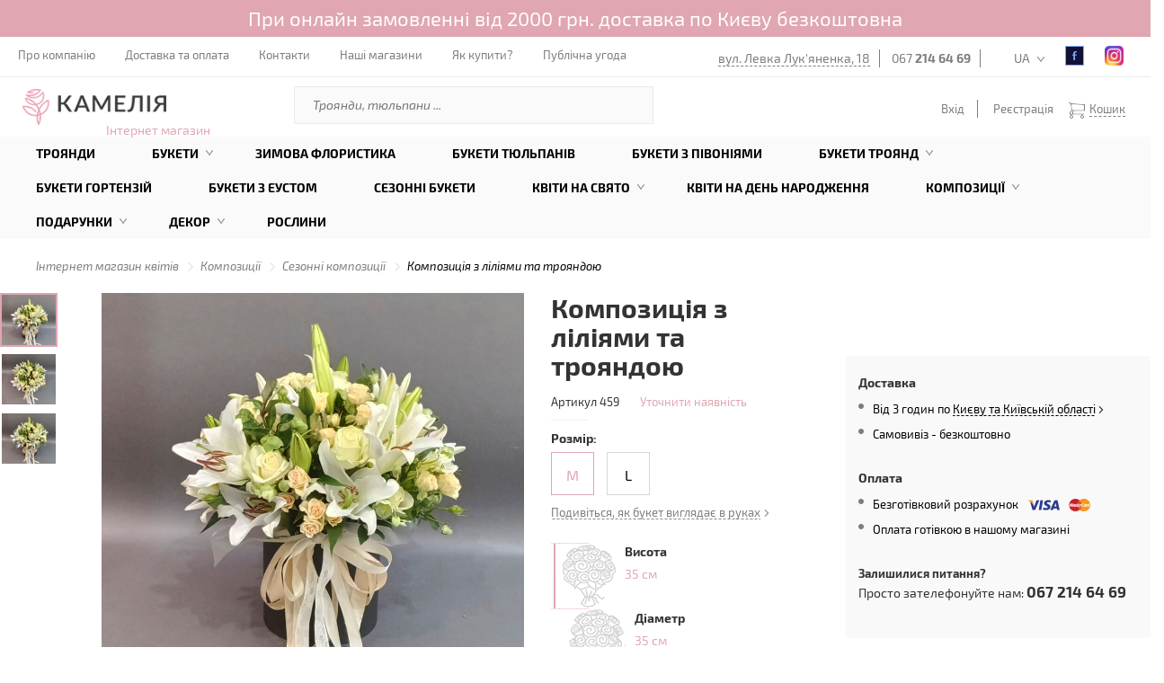

--- FILE ---
content_type: text/html; charset=utf-8
request_url: https://shop.camellia.ua/view/komoziciya-s-liliyami-i-rozoi
body_size: 26907
content:
<!DOCTYPE html>
<html lang="uk">
	<head>

		<meta charset="utf-8">
		<meta http-equiv="X-UA-Compatible" content="IE=edge">
		<meta name="viewport" content="width=device-width, initial-scale=1, maximum-scale=1">
		<meta name="format-detection" content="telephone=no">

		<title>Композиція з ліліями та трояндою 🌺 купити в Києві з доставкою - ціна від Камелія</title>
		
		<link rel="alternate" hreflang="uk-ua" href="https://shop.camellia.ua/view/komoziciya-s-liliyami-i-rozoi" />
		<link rel="alternate" hreflang="en-ua" href="https://shop.camellia.ua/en/view/komoziciya-s-liliyami-i-rozoi" />
		<link rel="alternate" hreflang="ru-ua" href="https://shop.camellia.ua/ru/view/komoziciya-s-liliyami-i-rozoi" />

		<meta name="generator" content="AltConstructor" />
		<meta name="keywords" content="Київ, доставка, ціна, лілія, хризантема, троянда " />
		<meta name="description" content="Замовити 🌻 Композиція з ліліями та трояндою з доставкою по ❤️ Києву - Камелія 🌹. Купити Композиція з ліліями та трояндою у подарунок за вигідною ціною. ☎️ 067 214 64 69" />
		<meta name="title" content="Композиція з ліліями та трояндою 🌺 купити в Києві з доставкою - ціна від Камелія" />


		<link rel="image_src" type="" href="https://shop.camellia.ua/upload/kamelia_flora/photos/e4/e1/396x396/710394a9_6356a49b1c659.jpg" />
		<meta property="og:type" content="website" />
		<meta property="og:title" content="Композиція з ліліями та трояндою" />
		<meta property="og:url" content="https://shop.camellia.ua/view/komoziciya-s-liliyami-i-rozoi" />
		<meta property="og:description" content="Шукаєте Композиція з ліліями та трояндою? Заходьте та обирайте саме зараз!" />
		<meta property="og:image" content="https://shop.camellia.ua/upload/kamelia_flora/photos/e4/e1/396x396/710394a9_6356a49b1c659.jpg" />
		<meta property="twitter:image" content="https://shop.camellia.ua/upload/kamelia_flora/photos/e4/e1/396x396/710394a9_6356a49b1c659.jpg" />
		<meta property="og:publisher" content="https://www.facebook.com/Camelliaua/" />
		<meta property="og:site_name" content="Интернет магазин Камелия" />
		<meta property="article:author" content="https://www.facebook.com/Camelliaua/" />
		<meta property="twitter:card" content="summary" />
		<meta property="twitter:title" content="Композиція з ліліями та трояндою" />
		<meta property="twitter:description" content="Шукаєте Композиція з ліліями та трояндою? Заходьте та обирайте саме зараз!" />

		<!-- Style -->
		<link rel="stylesheet" href="https://shop.camellia.ua/public/site/css/pages.min.css?v19062058" media="none" onload="if(media!='all')media='all'">
		<link rel="stylesheet" type="text/css" href="https://shop.camellia.ua/public/site/css/main.pages.min.css?v19062058">

		<!-- <link rel="shortcut icon" href="/favicon.ico?v18012022" /> -->
		<link rel="icon" type="image/png" href="https://shop.camellia.ua/public/site/images/favicon.png?v19062058" />
		<!-- Favicon -->
		<link href="https://shop.camellia.ua/public/site/images/favicon/22x22.png?v19062058" rel="apple-touch-icon" sizes="22x22">
		<link href="https://shop.camellia.ua/public/site/images/favicon/32x32.png?v19062058" rel="apple-touch-icon" sizes="32x32">
		<link href="https://shop.camellia.ua/public/site/images/favicon/44x44.png?v19062058" rel="apple-touch-icon" sizes="44x44">
		<link href="https://shop.camellia.ua/public/site/images/favicon/58x58.png?v19062058" rel="apple-touch-icon" sizes="58x58">
		<link href="https://shop.camellia.ua/public/site/images/favicon/75x75.png?v19062058" rel="apple-touch-icon" sizes="75x75">
		<link href="https://shop.camellia.ua/public/site/images/favicon/120x120.png?v19062058" rel="apple-touch-icon" sizes="120x120">
		<link href="https://shop.camellia.ua/public/site/images/favicon/152x152.png?v19062058" rel="apple-touch-icon" sizes="152x152">
		<link href="https://shop.camellia.ua/public/site/images/favicon/167x167.png?v19062058" rel="apple-touch-icon" sizes="167x167">
		<link href="https://shop.camellia.ua/public/site/images/favicon/180x180.png?v19062058" rel="apple-touch-icon" sizes="180x180">
		<link rel="icon" type="image/png" href="https://shop.camellia.ua/public/site/images/favicon/22x22.png?v19062058" sizes="22x22">
		<link rel="icon" type="image/png" href="https://shop.camellia.ua/public/site/images/favicon/32x32.png?v19062058" sizes="32x32">
		<link rel="icon" type="image/png" href="https://shop.camellia.ua/public/site/images/favicon/44x44.png?v19062058" sizes="44x44">
		<link rel="icon" type="image/png" href="https://shop.camellia.ua/public/site/images/favicon/76x76.png?v19062058" sizes="76x76">
		<link rel="icon" type="image/png" href="https://shop.camellia.ua/public/site/images/favicon/87x87.png?v19062058" sizes="87x87">
		<link rel="icon" type="image/png" href="https://shop.camellia.ua/public/site/images/favicon/152x152.png?v19062058" sizes="152x152">
		<link rel="icon" type="image/png" href="https://shop.camellia.ua/public/site/images/favicon/180x180.png?v19062058" sizes="180x180">

		<!-- HTML5 Shim and Respond.js IE8 support of HTML5 elements and media queries -->
		<!-- WARNING: Respond.js doesn't work if you view the page via file:// -->
		<!--[if lt IE 9]>
		  <script src="https://oss.maxcdn.com/libs/html5shiv/3.7.0/html5shiv.js"></script>
		  <script src="https://oss.maxcdn.com/libs/respond.js/1.4.2/respond.min.js"></script>
		<![endif]-->

	<script>
				window.baseUrl = "https:\/\/shop.camellia.ua\/";
		window.baseUrl4public = "https:\/\/shop.camellia.ua\/";

				window.is_login = false;

		window.i18n_t1 = "\u041f\u0435\u0440\u0435\u0432\u0456\u0440\u0442\u0435 \u043f\u043e\u0448\u0442\u0443 ";
		window.i18n_t2 = "\u0412\u0430\u0440\u0442\u0456\u0441\u0442\u044c";
		window.i18n_t3 = "\u0414\u043e\u0441\u0442\u0430\u0432\u043a\u0430";

		window.i18n_rp_t1 = "\u0442\u043e\u0432\u0430\u0440i\u0432";
		window.i18n_rp_t2 = "\u0442\u043e\u0432\u0430\u0440";
		window.i18n_rp_t3 = "\u0442\u043e\u0432\u0430\u0440\u0430";

		window.i18n_e1 = "\u0412\u0432\u0435\u0434\u0456\u0442\u044c \u0456\u043c'\u044f \u0442\u0430 \u043f\u0440\u0456\u0437\u0432\u0438\u0449\u0435";
		window.i18n_e2 = "\u041f\u043e\u0440\u043e\u0436\u043d\u0454 \u043f\u043e\u0432\u0456\u0434\u043e\u043c\u043b\u0435\u043d\u043d\u044f";
		window.i18n_e3 = "\u041d\u0435 \u0437\u0430\u0437\u043d\u0430\u0447\u0435\u043d\u043e \u0430\u0434\u0440\u0435\u0441\u0443 \u0435\u043b\u0435\u043a\u0442\u0440\u043e\u043d\u043d\u043e\u0457 \u043f\u043e\u0448\u0442\u0438";
		window.i18n_e4 = "\u041d\u0435\u0432\u0430\u043b\u0456\u0434\u043d\u0430 \u0430\u0434\u0440\u0435\u0441\u0430 \u0435\u043b\u0435\u043a\u0442\u0440\u043e\u043d\u043d\u043e\u0457 \u043f\u043e\u0448\u0442\u0438";
		window.i18n_e5 = "\u0412\u0438\u0431\u0435\u0440\u0456\u0442\u044c \u0430\u0434\u0440\u0435\u0441\u0443";
		window.i18n_e6 = "\u0412\u0432\u0435\u0434\u0456\u0442\u044c \u043d\u0430\u0437\u0432\u0443 \u043c\u0456\u0441\u0442\u0430";
		window.i18n_e7 = "\u0412\u0432\u0435\u0434\u0456\u0442\u044c \u0412\u0430\u0448\u0443 \u0430\u0434\u0440\u0435\u0441\u0443";
		window.i18n_e8 = "\u041e\u0431\u0435\u0440\u0456\u0442\u044c \u0441\u043f\u043e\u0441\u0456\u0431 \u043e\u043f\u043b\u0430\u0442\u0438";
		window.i18n_e9 = "\u0412\u0432\u0435\u0434\u0456\u0442\u044c \u043f\u0430\u0440\u043e\u043b\u044c";
		window.i18n_e10 = "\u041c\u0456\u043d\u0456\u043c\u0443\u043c 6 \u0441\u0438\u043c\u0432\u043e\u043b\u0456\u0432";
		window.i18n_e11 = " \u041f\u0430\u0440\u043e\u043b\u0456 \u043d\u0435 \u0441\u043f\u0456\u0432\u043f\u0430\u0434\u0430\u044e\u0442\u044c";
		window.i18n_e12 = "\u0412\u0432\u0435\u0434\u0456\u0442\u044c \u043d\u043e\u043c\u0435\u0440 \u0442\u0435\u043b\u0435\u0444\u043e\u043d\u0443";
		window.i18n_e13 = "\u0412\u0432\u0435\u0434\u0456\u0442\u044c \u0447\u0430\u0441";
		window.i18n_e14 = "\u0412\u0438\u0431\u0435\u0440\u0456\u0442\u044c \u043c\u0456\u0441\u0442\u043e";

		window.i18n_ot = "\u0412\u0456\u0434";
		window.i18n_do = "\u0434\u043e";
		window.i18n_grn = "\u0433\u0440\u043d";

		window.i18n_part = "\u0448\u0442";
		window.i18n_dlv_into = "\u0414\u043e\u0441\u0442\u0430\u0432\u043a\u0430 \u0432";
		window.i18n_presision_time_helper = "\u0414\u043e\u0441\u0442\u0430\u0432\u043a\u0430 \u043d\u0430 \u0432\u043a\u0430\u0437\u0430\u043d\u0438\u0439 \u0447\u0430\u0441:";

		window.i18n_free_enable = "1";
		window.i18n_free_limit = 2000;
		window.i18n_free_title = "\u0414\u043e\u0441\u0442\u0430\u0432\u043a\u0430";
		window.i18n_free_cost = "\u0431\u0435\u0437\u043a\u043e\u0448\u0442\u043e\u0432\u043d\u043e";


		window.i18n_lang = "ua";

		window.jumpEmpty = "https:\/\/shop.camellia.ua\/order\/empty";
		window.can_buy_cat_list = {"101":["100","200","300","400","742","700","702","703","705","706","708","709","710","711","712","713","715","716","717","718","720","721","722","723","724","725","726","728","729","730","731","733","732","736","738","737","734","745","758","729","749","400","802","753","750","748","751","752","754","755","756","757","758","796","797","798","799","800","801","803","804","805","806","761","760","716","759","746","747","747","735","764","766","767","768","769","770","771","772","773","774","775","776","777","778","779","780","781","782","783","784","785","786","787","788","789","790","791","792","718","730","739","709","715","749"],"104":["100","200","300","400","761","700","705","706","708","710","717","720","723","725","724","721","716","713","715","711","712","718","722","709","726","728","729","730","731","732","703","736","738","737","734","745","763"],"103":["100","400","726","729","728"],"105":["100","400","726","728","729"],"106":["100","400","726","728","729"],"107":["100","400","726","728","729"],"108":["100","400","726","728","729","400"],"109":["100","400","726","728","729"],"110":["100","400","726","728","729"],"111":["100","400","726","728","729"],"112":["100","400","726","728","729"],"113":["100","400","726","728","729"],"114":["100","400","726","728","729"],"115":["100","400","726","728","729"],"116":["100","400","726","728","729"],"117":["100","400","726","728","729"],"118":["100","729","726","728","400"],"119":["100","728","400","729"],"120":["100"],"121":["100","726","729","728","400"],"122":["100","729","726","728","400"],"123":["100","400"],"124":["763","745","743","708","761","725","744","40","100","702"],"125":["702","100","40","744","725","761","708","743","745","763"]};
		window.basketAllow = true;

		window.admin_diffDays = "9";


	</script>

	<!-- Google Google Google -->
	<script>
	(function(i,s,o,g,r,a,m){i['GoogleAnalyticsObject']=r;i[r]=i[r]||function()
	{ (i[r].q=i[r].q||[]).push(arguments)}
	,i[r].l=1*new Date();a=s.createElement(o),
	m=s.getElementsByTagName(o)[0];a.async=1;a.src=g;m.parentNode.insertBefore(a,m)
	})(window,document,'script','https://www.google-analytics.com/analytics.js','ga');
	ga('create', 'UA-50473544-3', 'auto');
	ga('send', 'pageview');
	</script>


	<script>
	(function(w,d,s,l,i){w[l]=w[l]||[];w[l].push({'gtm.start':
		new Date().getTime(),event:'gtm.js'});var f=d.getElementsByTagName(s)[0],
		j=d.createElement(s),dl=l!='dataLayer'?'&l='+l:'';j.async=true;j.src=
		'https://www.googletagmanager.com/gtm.js?id='+i+dl;f.parentNode.insertBefore(j,f);
	})(window,document,'script','dataLayer','GTM-MTHS9WF');
	</script>


	</head>

	<body>

		<!-- Google Tag Manager (noscript) -->
		<noscript><iframe src="https://www.googletagmanager.com/ns.html?id=GTM-MTHS9WF" height="0" width="0" style="display:none;visibility:hidden"></iframe></noscript>
		<!-- End Google Tag Manager (noscript) -->

		<div id="page-preloader">
			<!--img src="</?=theme::images()?>/369.gif"-->
		</div>

		<div class="fullscrin-bg"></div>

		<div class="wrap-page">

						<div class="important_message status_1">
				<p>При онлайн замовленні від 2000 грн. доставка по Києву безкоштовна</p>
			</div>
			
						<header class="contianer-fluid">
				<div class="top-menu">
					<div class="open-mobile-menu">
						<span></span>
						<span></span>
						<span></span>
					</div>
					<nav class="top-nav-menu">
						<ul>
							<!-- десктоп - мелкое меню -->
																					<li>
								<a href="https://camellia.ua/about"target="_blank">
									Про компанію								</a>
							</li>
														<li>
								<a href="https://shop.camellia.ua/delivery">
									Доставка та оплата								</a>
							</li>
														<li>
								<a href="https://shop.camellia.ua/contacts">
									Контакти								</a>
							</li>
														<li>
								<a href="https://camellia.ua/shops"target="_blank">
									Наші магазини								</a>
							</li>
														<li>
								<a href="https://shop.camellia.ua/content/how-to-pay">
									Як купити?								</a>
							</li>
														<li>
								<a href="https://shop.camellia.ua/content/publicsnoe-soglashenie">
									Публічна угода								</a>
							</li>
							
						</ul>
					</nav>
					<ul class="top-info">
						<li><a href="https://camellia.ua/shops-view/floristicseskii-salon-kameliya-minska-internet-magazin" target="_blank">вул. Левка Лук'яненка, 18</a></li>
												<li><a href="tel:0672146469">067 <b>214 64 69</b></a></li>
																		<li   ><a href="tel:"></a></li>
						

						<!-- dt i18n -->
						<li id="lang-panel" class="lang"><a href="javascript:;">UA</a>
						</li>

						<li class="fb"><!-- fb -->
							<a rel="nofollow" href="https://www.facebook.com/Camelliaua/" target="_blank"></a>
						</li>
						<li class="instagram"><!-- instagram -->
							<a rel="nofollow" href="https://www.instagram.com/kamelia_official_/?hl=uk" target="_blank"></a>
						</li>
					</ul>
					<ul class="top-info mobile">
						<li><a href="http://camellia.ua/ua/shops-view/floristicseskii-salon-kameliya-minska-internet-magazin" target="_blank">вул. Левка Лук'яненка, 18</a></li>

												<li><a href="tel:0672146469">067 <b>214 64 69</b></a></li>
												<li><a href="tel:"></a></li>
												<li class="icon-man"><a data-bg="true" class="open-popap" data-id="authorization" href="#"></a></li>

						<!-- mobile i18n -->
						<li id="lang-panel" class="lang"><a href="#">UA</a>
						</li>

						<li class="fb"><!-- fb -->
							<a href="https://www.facebook.com/Camelliaua/" target="_blank"></a>
						</li>

						<li class="instagram"><!-- instagram -->
							<a href="https://www.instagram.com/kamelia_official_/?hl=uk" target="_blank"></a>
						</li>
					</ul>
					<ul class="little-mobile-info">
						<li id="phone-mob-panel" class="phone"><span></span></li>
						<li id="search-panel" class="search"><span></span></li>
<!--                        <li id="open-basket"><span></span></li>-->
                        



    <li id="open-basket" ><span></span></li>
    <ul class="sub-basket mobile-basket">
        

		<div class="header">
			<p>У кошику <strong><i class="count">0</i></strong> на суму <strong><i class="summ">0</i> грн</strong> </p>
		</div>

		<div class="content">

		
		</div>
				
				<div class="button pink" style="opacity: .6;" >
			<a class="js-additionl-check empty" href="javascript:;" style="cursor: no-drop;" >Оформити замовлення</a>
		</div>
    </ul>

                    </ul>

                    
					<!-- Block for mobile -->
					<div class="lang-panel">

						<ul>
						                            <a href="https://shop.camellia.ua/view/komoziciya-s-liliyami-i-rozoi" data-change-laguage="1">
						        <li data-pref="ua" data-uri="https://shop.camellia.ua/view/komoziciya-s-liliyami-i-rozoi">
						        	UA						        </li>
                            </a>
						                            <a href="https://shop.camellia.ua/ru/view/komoziciya-s-liliyami-i-rozoi" data-change-laguage="1">
						        <li data-pref="ru" data-uri="https://shop.camellia.ua/ru/view/komoziciya-s-liliyami-i-rozoi">
						        	RU						        </li>
                            </a>
						                            <a href="https://shop.camellia.ua/en/view/komoziciya-s-liliyami-i-rozoi" data-change-laguage="1">
						        <li data-pref="en" data-uri="https://shop.camellia.ua/en/view/komoziciya-s-liliyami-i-rozoi">
						        	EN						        </li>
                            </a>
												</ul>

						<span class="close"></span>
					</div><!-- lang-panel -->

					<div class="search-panel">
						<form action="/ua/search">
							<input name="q" type="search" placeholder="Поиск">
						</form>
						<span class="close"></span>
					</div><!-- search-panel -->
                    <div class="logo logo-mobile">
                        <a href="/" id="logo-a">
                            <img src="https://shop.camellia.ua/public/site/images//logo_new.png" alt="КАМЕЛІЯ доставка квітів" srcset="https://shop.camellia.ua/public/site/images//logo_new@2x.png 2x" alt="" width="140" height="35">
                        </a>
                    </div>
					<div class="phone-mob-panel">
						<span class="close"></span>
						<div class="phone-bl">
														<a href="tel:0672146469">067 <b>214 64 69</b></a>
														<a href="tel:"></a>
													</div>
						<p>вул. Левка Лук'яненка, 18</p>
					</div>
				</div><!-- top-menu -->


				<div class="mobile-menu">
                    <div class="top-bg"></div>
                    <span class="close-menu"></span>
                    <ul class="menu-mobile-info">
                        <li id="lang-panel" class="lang"><span>UA</span></li>
                                                    <li class="person open-popap" data-bg="true" data-id="authorization"></li>
                                                <li class="fb"><!-- fb -->
                            <a href="https://www.facebook.com/Camelliaua/" target="_blank"></a>
                        </li>
                        <li class="instagram"><!-- instagram -->
                            <a href="https://www.instagram.com/kamelia_official_/?hl=uk" target="_blank"></a>
                        </li>
                    </ul>
                    
					<!-- Block for mobile -->
					<div class="lang-panel">

						<ul>
						                            <a href="https://shop.camellia.ua/view/komoziciya-s-liliyami-i-rozoi" data-change-laguage="1">
						        <li data-pref="ua" data-uri="https://shop.camellia.ua/view/komoziciya-s-liliyami-i-rozoi">
						        	UA						        </li>
                            </a>
						                            <a href="https://shop.camellia.ua/ru/view/komoziciya-s-liliyami-i-rozoi" data-change-laguage="1">
						        <li data-pref="ru" data-uri="https://shop.camellia.ua/ru/view/komoziciya-s-liliyami-i-rozoi">
						        	RU						        </li>
                            </a>
						                            <a href="https://shop.camellia.ua/en/view/komoziciya-s-liliyami-i-rozoi" data-change-laguage="1">
						        <li data-pref="en" data-uri="https://shop.camellia.ua/en/view/komoziciya-s-liliyami-i-rozoi">
						        	EN						        </li>
                            </a>
												</ul>

						<span class="close"></span>
					</div><!-- lang-panel -->

                    <nav class="top">
						<ul>
							<!-- адаптив - большое меню -->
																					<li>
								<a href="https://shop.camellia.ua/catalog/cat-1/rose">
									Троянди								</a>
							</li>
														<li>
								<a href="https://shop.camellia.ua/catalog/cat-3">
									Букети								</a>
							</li>
														<li>
								<a href="https://shop.camellia.ua/catalog/cat-3/zimnyaya-floristika">
									Зимова флористика								</a>
							</li>
														<li>
								<a href="https://shop.camellia.ua/catalog/cat-3/buket-iz-tualpanov">
									Букети тюльпанів								</a>
							</li>
														<li>
								<a href="https://shop.camellia.ua/catalog/cat-3/buket-s-pionami">
									Букети з півоніями								</a>
							</li>
														<li>
								<a href="https://shop.camellia.ua/catalog/buket-roz">
									Букети троянд								</a>
							</li>
														<li>
								<a href="https://shop.camellia.ua/catalog/cat-3/buketi-z-gortenz-ua">
									Букети гортензій								</a>
							</li>
														<li>
								<a href="https://shop.camellia.ua/catalog/cat-3/buket-eustom">
									Букети з еустом								</a>
							</li>
														<li>
								<a href="https://shop.camellia.ua/catalog/cat-3/seasonal-bouquets">
									Сезонні букети								</a>
							</li>
														<li>
								<a href="https://shop.camellia.ua/catalog/kvity-na-svyata">
									Квіти на свято								</a>
							</li>
														<li>
								<a href="https://shop.camellia.ua/catalog/kvity-na-svyata/buketi-z-dnem-narodjennya">
									Квіти на День Народження								</a>
							</li>
														<li>
								<a href="https://shop.camellia.ua/catalog/kompozic">
									Композиції								</a>
							</li>
														<li>
								<a href="https://shop.camellia.ua/catalog/podarki">
									Подарунки								</a>
							</li>
														<li>
								<a href="https://shop.camellia.ua/catalog/dekor">
									Декор								</a>
							</li>
														<li>
								<a href="https://shop.camellia.ua/catalog/cat-4/komnatne-rasteniya">
									Рослини								</a>
							</li>
													</ul>
					</nav>
					<span class="line"></span>
					<nav class="bottom">
						<ul>
							<!-- адаптив - мелкое меню -->
																					<li>
								<a href="https://camellia.ua/about"target="_blank">
									Про компанію								</a>
							</li>
														<li>
								<a href="https://shop.camellia.ua/delivery">
									Доставка та оплата								</a>
							</li>
														<li>
								<a href="https://shop.camellia.ua/contacts">
									Контакти								</a>
							</li>
														<li>
								<a href="https://camellia.ua/shops"target="_blank">
									Наші магазини								</a>
							</li>
														<li>
								<a href="https://shop.camellia.ua/content/how-to-pay">
									Як купити?								</a>
							</li>
														<li>
								<a href="https://shop.camellia.ua/content/publicsnoe-soglashenie">
									Публічна угода								</a>
							</li>
							                            <li>
                                                                <span class="footer-phone"><a href="tel:0672146469">067 <b>214 64 69</b></a></span>
                                                                <span class="footer-phone"><a href="tel:"></a></span>
                                                                                            </li>
						</ul>
					</nav>
				</div><!-- mobile-menu -->


				<div class="middle-elements">
					<div class="logo">
                                                    <a href="/" id="logo-a">
                                <img src="https://shop.camellia.ua/public/site/images//logo_new.png" alt="КАМЕЛІЯ доставка квітів" srcset="https://shop.camellia.ua/public/site/images//logo_new@2x.png 2x" alt="" width="160" height="40">
                            </a>
                        
						<span>Інтернет магазин</span>
					</div>

					<form class="search" action="/ua/search">
						<input type="text" name="q" placeholder="Троянди, тюльпани ..." value=''/>
						<input type="submit" value=""> 
					</form>


					



<ul class="control-element">

			<li><a data-bg="true" class="open-popap" data-id="authorization" href="#">Вхід</a></li>
		<li><a href="#" class="open-popap" data-id="registration-user" data-bg="true">Реєстрація</a></li>
	

	<li id="open-basket" ><span></span><a href="javascript:;">Кошик</a>

		
	</li>


	<ul class="sub-basket desktop-basket">
		

		<div class="header">
			<p>У кошику <strong><i class="count">0</i></strong> на суму <strong><i class="summ">0</i> грн</strong> </p>
		</div>

		<div class="content">

		
		</div>
				
				<div class="button pink" style="opacity: .6;" >
			<a class="js-additionl-check empty" href="javascript:;" style="cursor: no-drop;" >Оформити замовлення</a>
		</div>
	</ul>



</ul> 

				</div><!-- middle-elements -->
				<div class="bottom-menu">
					<ul class="bropdown-menu">
					
										
					
					<li>
						<a href="https://shop.camellia.ua/catalog/cat-1/rose" class="nolink"  >
							Троянди						</a>

						
						
					</li>
					
					<li>
						<a href="https://shop.camellia.ua/catalog/cat-3" class="nolink"  >
							Букети						</a>

						
												<div class="submenu" id="204">							<img class="lazy" data-original="https://shop.camellia.ua/upload/kamelia_menu/49/95/220x220/b6cbdd21_5ef5fb59498c6.JPG" alt="" onclick="location.href = 'https://shop.camellia.ua/catalog/cat-3';" width="220">
							<ul class="drop-two">
								                                																		<li id="id-1256" class="" ><a href="https://shop.camellia.ua/catalog/cat-3/buket-hryzantem"  >Букети хризантем</a></li>
								                                																		<li id="id-1255" class="" ><a href="https://shop.camellia.ua/catalog/cat-3/buket-eustom"  >Букети еустом</a></li>
								                                																		<li id="id-1271" class="" ><a href="https://shop.camellia.ua/catalog/cat-3/buketi-z-gortenz-ua"  >Букети гортензій</a></li>
								                                																		<li id="id-1270" class="" ><a href="https://shop.camellia.ua/catalog/cat-3/buket-kompl-ment"  >Букет комплімент</a></li>
								                                																		<li id="id-1179" class="" ><a href="https://shop.camellia.ua/catalog/cat-3/buket-nevest"  >Букет нареченої</a></li>
								                                																		<li id="id-1251" class="" ><a href="https://shop.camellia.ua/catalog/cat-3/buket-suhocv-t-v"  >Букети сухоцвітів</a></li>
								                                																		<li id="id-1204" class="" ><a href="https://shop.camellia.ua/catalog/cat-3/patriotychni-bukety"  >Патріотичні букети</a></li>
								                                																		<li id="id-1257" class="" ><a href="https://shop.camellia.ua/catalog/cat-3/muzhskie-bukety"  >Чоловічі букети</a></li>
								                                																		<li id="id-1180" class="" ><a href="https://shop.camellia.ua/catalog/cat-3/cvet-v-vaze"  >Квіти у вазі</a></li>
								                                																		<li id="id-1201" class="" ><a href="https://shop.camellia.ua/catalog/cat-3/rytualna-florystyka"  >Ритуальна флористика</a></li>
								                                																		<li id="id-1258" class="" ><a href="https://shop.camellia.ua/catalog/cat-3/iskustvenne-cvet"  >Штучні квіти</a></li>
															</ul>

																																																																																																																																																																																																																																														
						</div>
						
					</li>
					
					<li>
						<a href="https://shop.camellia.ua/catalog/cat-3/zimnyaya-floristika" class="nolink"  >
							Зимова флористика						</a>

						
						
					</li>
					
					<li>
						<a href="https://shop.camellia.ua/catalog/cat-3/buket-iz-tualpanov" class="nolink"  >
							Букети тюльпанів						</a>

						
						
					</li>
					
					<li>
						<a href="https://shop.camellia.ua/catalog/cat-3/buket-s-pionami" class="nolink"  >
							Букети з півоніями						</a>

						
						
					</li>
					
					<li>
						<a href="https://shop.camellia.ua/catalog/buket-roz" class="nolink"  >
							Букети троянд						</a>

						
												<div class="submenu" id="1178">							<img class="lazy" data-original="https://shop.camellia.ua/upload/kamelia_menu/c6/c1/220x220/a24f9774_656000dfe66aa.JPG" alt="" onclick="location.href = 'https://shop.camellia.ua/catalog/buket-roz';" width="220">
							<ul class="drop-two">
								                                																		<li id="id-1177" class="" ><a href="https://shop.camellia.ua/catalog/cat-3/buket-51-roza"  >Букет 51 троянда</a></li>
								                                																		<li id="id-1175" class="" ><a href="https://shop.camellia.ua/catalog/cat-3/buket-101-roza"  >Букет 101 троянда</a></li>
								                                																		<li id="id-1250" class="" ><a href="https://shop.camellia.ua/catalog/buket-roz/buket-41-troyanda"  >Букет 41 троянда</a></li>
								                                																		<li id="id-1249" class="" ><a href="https://shop.camellia.ua/catalog/buket-roz/buket-35-troyand"  >Букет 35 троянд</a></li>
								                                																		<li id="id-1248" class="" ><a href="https://shop.camellia.ua/catalog/buket-roz/buket-31-troyanda"  >Букет 31 троянда</a></li>
								                                																		<li id="id-1247" class="" ><a href="https://shop.camellia.ua/catalog/buket-roz/buket-29-troyand"  >Букет 29 троянд</a></li>
								                                																		<li id="id-1246" class="" ><a href="https://shop.camellia.ua/catalog/buket-roz/buket-27-troyand"  >Букет 27 троянд</a></li>
								                                																		<li id="id-1245" class="" ><a href="https://shop.camellia.ua/catalog/buket-roz/buket-25-troyand"  >Букет 25 троянд</a></li>
								                                																		<li id="id-1244" class="" ><a href="https://shop.camellia.ua/catalog/buket-roz/buket-21-troyanda"  >Букет 21 троянда</a></li>
								                                																		<li id="id-1243" class="" ><a href="https://shop.camellia.ua/catalog/buket-roz/buket-19-troyand"  >Букет 19 троянд</a></li>
								                                																		<li id="id-1242" class="" ><a href="https://shop.camellia.ua/catalog/buket-roz/buket-15-troyand"  >Букет 15 троянд</a></li>
								                                																		<li id="id-1240" class="" ><a href="https://shop.camellia.ua/catalog/buket-roz/buket-11-troyand"  >Букет 11 троянд</a></li>
								                                																		<li id="id-1239" class="" ><a href="https://shop.camellia.ua/catalog/buket-roz/buket-9-troyand"  >Букет 9 троянд</a></li>
															</ul>

																																																																																																																																																																																																																																																																																								
						</div>
						
					</li>
					
					<li>
						<a href="https://shop.camellia.ua/catalog/cat-3/buketi-z-gortenz-ua" class="nolink"  >
							Букети гортензій						</a>

						
						
					</li>
					
					<li>
						<a href="https://shop.camellia.ua/catalog/cat-3/buket-eustom" class="nolink"  >
							Букети з еустом						</a>

						
						
					</li>
					
					<li>
						<a href="https://shop.camellia.ua/catalog/cat-3/seasonal-bouquets" class="nolink"  >
							Сезонні букети						</a>

						
						
					</li>
					
					<li>
						<a href="https://shop.camellia.ua/catalog/kvity-na-svyata" class="nolink"  >
							Квіти на свято						</a>

						
												<div class="submenu" id="1226">							<img class="lazy" data-original="https://shop.camellia.ua/upload/kamelia_menu/c6/e0/220x220/a35c872c_65a56f1771c89.jpg" alt="" onclick="location.href = 'https://shop.camellia.ua/catalog/kvity-na-svyata';" width="220">
							<ul class="drop-two">
								                                																		<li id="id-1273" class="" ><a href="https://shop.camellia.ua/catalog/kvity-na-svyata/buketi-kv-t-v-na-Halloween"  >Букети квітів на Halloween</a></li>
								                                																		<li id="id-1232" class="" ><a href="https://shop.camellia.ua/catalog/kvity-na-svyata/buket-na-r-csnicua"  >Букети квітів на річницю весілля</a></li>
								                                																		<li id="id-1233" class="" ><a href="https://shop.camellia.ua/catalog/kvity-na-svyata/buket-na-vpisku-iz-roddoma"  >Квіти на виписку з пологового будинку</a></li>
								                                																		<li id="id-1227" class="" ><a href="https://shop.camellia.ua/catalog/kvity-na-svyata/den-sv-valentina"  >Букети на 14 лютого</a></li>
								                                																		<li id="id-1228" class="" ><a href="https://shop.camellia.ua/catalog/kvity-na-svyata/bukety-8-bereznya"  >Букети на 8 березня</a></li>
								                                																		<li id="id-1263" class="" ><a href="https://shop.camellia.ua/catalog/kvity-na-svyata/buket-dlya-uchitelya"  >Букети на 1 вересня</a></li>
								                                																		<li id="id-1230" class="" ><a href="https://shop.camellia.ua/catalog/kvity-na-svyata/buket-dlya-uchitelya"  >Букети квітів на 1 вересня</a></li>
								                                																		<li id="id-1269" class="" ><a href="https://shop.camellia.ua/catalog/kvity-na-svyata/velikodnya-kolekc-ya"  >Великодня колекція</a></li>
								                                																		<li id="id-1259" class="" ><a href="https://shop.camellia.ua/catalog/kvity-na-svyata/cvet-ko-dnua-materi"  >Квіти на день Матері</a></li>
															</ul>

																																																																																																																																																																																																				
						</div>
						
					</li>
					
					<li>
						<a href="https://shop.camellia.ua/catalog/kvity-na-svyata/buketi-z-dnem-narodjennya" class="nolink"  >
							Квіти на День Народження						</a>

						
						
					</li>
					
					<li>
						<a href="https://shop.camellia.ua/catalog/kompozic" class="nolink"  >
							Композиції						</a>

						
												<div class="submenu" id="1222">							<img class="lazy" data-original="https://shop.camellia.ua/upload/kamelia_menu/c3/e4/220x220/b1124f5c_655fff44f0e35.jpg" alt="" onclick="location.href = 'https://shop.camellia.ua/catalog/kompozic';" width="220">
							<ul class="drop-two">
								                                																		<li id="id-1224" class="" ><a href="https://shop.camellia.ua/catalog/cat-3/roz-v-korbke"  >Троянди в коробці</a></li>
								                                																		<li id="id-1223" class="" ><a href="https://shop.camellia.ua/catalog/cat-3/seasonal-arrangements2"  >Сезонні композиції </a></li>
															</ul>

																																																	
						</div>
						
					</li>
					
					<li>
						<a href="https://shop.camellia.ua/catalog/podarki" class="nolink"  >
							Подарунки						</a>

						
												<div class="submenu" id="1102">							<img class="lazy" data-original="https://shop.camellia.ua/upload/kamelia_menu/53/23/220x220/3cc2beff_607d91a2d2171.jpg" alt="" onclick="location.href = 'https://shop.camellia.ua/catalog/podarki';" width="220">
							<ul class="drop-two">
								                                																		<li id="id-1103" class="" ><a href="https://shop.camellia.ua/catalog/podarki/myagkie-igrushki"  >М'які іграшки</a></li>
								                                																		<li id="id-1194" class="" ><a href="https://shop.camellia.ua/catalog/podarki/podarunkovi-nabory"  >Подарункові набори</a></li>
								                                																		<li id="id-1110" class="" ><a href="https://shop.camellia.ua/catalog/podarki/sladosti"  >Солодощі</a></li>
								                                																		<li id="id-1154" class="" ><a href="https://shop.camellia.ua/catalog/podarki/gelieve-shar"  >Гелієві кульки</a></li>
								                                																		<li id="id-1114" class="" ><a href="https://shop.camellia.ua/catalog/podarki/otkrtki"  >Листівки</a></li>
								                                																		<li id="id-1139" class="" ><a href="https://shop.camellia.ua/catalog/podarki/aromat-dlya-doma"  >Аромати для дому</a></li>
								                                																		<li id="id-1187" class="" ><a href="https://shop.camellia.ua/catalog/podarki/knigi"  >Книги</a></li>
								                                																		<li id="id-1115" class="" ><a href="https://shop.camellia.ua/catalog/podarki/posuda"  >Посуд</a></li>
								                                																		<li id="id-1260" class="" ><a href="https://shop.camellia.ua/catalog/podarki/dekor-dlya-doma"  >Декор для дому</a></li>
															</ul>

																																																																																																																																																																																																				
						</div>
						
					</li>
					
					<li>
						<a href="https://shop.camellia.ua/catalog/dekor" class="nolink"  >
							Декор						</a>

						
												<div class="submenu" id="1221">							<img class="lazy" data-original="https://shop.camellia.ua/upload/kamelia_menu/74/34/220x220/55e84a67_66cbb69e21fd8.jpg" alt="" onclick="location.href = 'https://shop.camellia.ua/catalog/dekor';" width="220">
							<ul class="drop-two">
								                                																		<li id="id-1218" class="" ><a href="https://shop.camellia.ua/catalog/podarki/novogodnii-dekor"  >Новорічний декор</a></li>
								                                																		<li id="id-1118" class="" ><a href="https://shop.camellia.ua/catalog/podarki/dekorativne-svecsi"  >Декоративні свічки</a></li>
								                                																		<li id="id-1182" class="" ><a href="https://shop.camellia.ua/catalog/podarki/dekor-dlya-doma"  >Декор для дому</a></li>
								                                																		<li id="id-1138" class="" ><a href="https://shop.camellia.ua/catalog/podarki/vazy"  >Вази</a></li>
								                                																		<li id="id-1214" class="" ><a href="https://shop.camellia.ua/catalog/podarki/gorshki-i-kashpo"  >Горщики і кашпо</a></li>
								                                																		<li id="id-1261" class="" ><a href="https://shop.camellia.ua/catalog/podarki/dekorativne-podushki"  >Декоративні подушки</a></li>
								                                																		<li id="id-1192" class="" ><a href="https://shop.camellia.ua/catalog/cat-3/iskustvenne-cvet"  >Штучні квіти</a></li>
															</ul>

																																																																																																																																																										
						</div>
						
					</li>
					
					<li>
						<a href="https://shop.camellia.ua/catalog/cat-4/komnatne-rasteniya" class="nolink"  >
							Рослини						</a>

						
						
					</li>
					 
					</ul>
				</div><!-- bottom-menu -->
                <div class="up-arrow">
                    <span></span>
                </div>
			</header>
			<input type="hidden" name="item_id" value="1147" class="item_id" /><input type="hidden" name="item_type" value="2" class="item_type" />
<div class="breadcrumb">
	<ul>
		<li><a href="/">Інтернет магазин квітів</a></li>

					<li><a href="https://shop.camellia.ua/catalog/kompozic">Композиції</a></li>
					<li><a href="https://shop.camellia.ua/catalog/kompozic/seasonal-arrangements2">Сезонні композиції</a></li>
		
		<li class="open-page">Композиція з ліліями та трояндою</li>
	</ul>
</div>

<div class="wrap-product-info" itemscope itemtype="http://schema.org/Product">
	<div class="content" style="width: 100%;">
		<div class="row">
			<div class="col-lg-6 col-md-6 col-sm-6">

				<div class="title">
					<span class="title_h1">Композиція з ліліями та трояндою</span>
					<div class="articul">
												<span>Артикул 459</span>
						
													<span class="not-found">
								<a href="#" class="open-popap" data-id="remember-av" data-bg="true">Уточнити наявність</a>
							</span>
											</div>
				</div>

				
				<ul class="pgwSlider">
																						<li>
							<a href="https://shop.camellia.ua/upload/kamelia_flora/photos/e4/e1/1200x1200/710394a9_6356a49b1c659.jpg" data-fancy-num="1" >
								<img itemprop="image" src="https://shop.camellia.ua/upload/kamelia_flora/photos/e4/e1/60x60/710394a9_6356a49b1c659.jpg" data-large-src="https://shop.camellia.ua/upload/kamelia_flora/photos/e4/e1/1200x1200/710394a9_6356a49b1c659.jpg" alt="Композиція з ліліями та трояндою - Фото 1" title="Композиція з ліліями та трояндою" />
							</a>
						</li>
																	<li>
							<a href="https://shop.camellia.ua/upload/kamelia_flora/photos/ed/a7/1200x1200/d6d3f4a9_6356a496f1ff1.jpg" data-fancy-num="2" >
								<img itemprop="image" src="https://shop.camellia.ua/upload/kamelia_flora/photos/ed/a7/60x60/d6d3f4a9_6356a496f1ff1.jpg" data-large-src="https://shop.camellia.ua/upload/kamelia_flora/photos/ed/a7/1200x1200/d6d3f4a9_6356a496f1ff1.jpg" alt="Композиція з ліліями та трояндою - Фото 2" title="Композиція з ліліями та трояндою" />
							</a>
						</li>
																	<li>
							<a href="https://shop.camellia.ua/upload/kamelia_flora/photos/d6/90/1200x1200/554fd5f2_6356a49295798.jpg" data-fancy-num="3" >
								<img itemprop="image" src="https://shop.camellia.ua/upload/kamelia_flora/photos/d6/90/60x60/554fd5f2_6356a49295798.jpg" data-large-src="https://shop.camellia.ua/upload/kamelia_flora/photos/d6/90/1200x1200/554fd5f2_6356a49295798.jpg" alt="Композиція з ліліями та трояндою - Фото 3" title="Композиція з ліліями та трояндою" />
							</a>
						</li>
									</ul>

				<div class="wrap-adress mobile bouquet">
					<div class="header">
						<div id="composition" class="left active">
							<span>Опис:</span>
						</div>
						<div id="deliverying" class="left">
							<span>Доставка</span>
						</div>
						<div id="pay-in" class="right">
							<span>Оплата</span>
						</div>
					</div>
					<div class="adress composition show-element">


												<ul data-size-id="1892">
													</ul>
												<ul data-size-id="3394">
													</ul>
						
					</div>
					<div class="adress deliverying">
						<ul>
							<li>Київ - 125 грн (від 3 годин)</li>
							<li>Доставка по <span class="adressa open-popap" data-bg="true" data-id="adressa">Київській області</span><img src="https://shop.camellia.ua/public/site/images/right-arrow-black.svg" height="8"></li>
							<li>Самовивіз - безкоштовно</li>
						</ul>
						<p>Замовлення, оформлені після <span class="time-order-for-day-d">16:00</span>, <br> доставляються вранці наступного дня</p>
					</div>
					<div class="adress pay-in">
						<ul>
							<li>Безготівковий розрахунок<img src="https://shop.camellia.ua/public/site/images/visa.png" width="36" height="12" class="replace-2x">&nbsp;<img src="https://shop.camellia.ua/public/site/images/mster-card.png" width="24" height="14" class="replace-2x"></li>
<!--							<li>--><!--</li>-->
							<li>Оплата готівкою в нашому магазині</li>
						</ul>
					</div>
				</div>
			</div>
			<div class="col-lg-3 col-md-3 col-sm-3">
				<div class="title">
					<h1 itemprop="name">Композиція з ліліями та трояндою</h1>
					<div class="articul">

						                            <span>Артикул </span><span itemprop="sku">459</span>
						
													<span class="not-found">
								<a href="#" class="open-popap" data-id="remember-av" data-bg="true">Уточнити наявність</a>
							</span>
											</div>
				</div>
				<hr>


				<div class="size" style="">
					<span class="title-block">Розмір:</span>
					
					<ul>

													
																					
							
							<li class="pick"							data-prise="3950.00" 
							data-prise-old="0" 
							data-size-h="35" 
							data-size-w="35" 
							data-val="3"
							data-has-prise="1" 
							data-size-id="1892"
                            itemprop="offers" itemscope itemtype="http://schema.org/Offer">
                                <link itemprop="availability" href="http://schema.org/InStock">
                                <span style="display: none" itemprop="priceCurrency" content="UAH">UAH</span>
                                <span itemprop="price" content="3950.00">
                                    M                                </span>
							</li>

							
													
																					
							
							<li 							data-prise="5500.00" 
							data-prise-old="0" 
							data-size-h="40" 
							data-size-w="40" 
							data-val="4"
							data-has-prise="1" 
							data-size-id="3394"
                            itemprop="offers" itemscope itemtype="http://schema.org/Offer">
                                <link itemprop="availability" href="http://schema.org/InStock">
                                <span style="display: none" itemprop="priceCurrency" content="UAH">UAH</span>
                                <span itemprop="price" content="5500.00">
                                    L                                </span>
							</li>

							
						
					</ul>

					<p class="size swipe-popap" data-id="size"><span>Подивіться, як букет виглядає в руках</span><img src="https://shop.camellia.ua/public/site/images/right-arrow.svg" height="8"></p>

					<div class="visual">
						<div class="left">
							<img src="https://shop.camellia.ua/public/site/images/height-f.png">
							<span class="title-block">Висота</span>
							<p class="value"><span>35</span> см</p>
						</div>
						<div class="right">
							<img src="https://shop.camellia.ua/public/site/images/width-f.png">
							<span class="title-block">Діаметр</span>
							<p class="value"><span>35</span> см</p>
						</div>
					</div>
				</div><!-- size -->

				<!-- #25553 -->
									<div class="description">
						<span class="title-block">Склад:</span>

												<ul data-size-id="1892" style="display: block;">
							До складу композиції в коробці входить лілія, троянда Аваланч, троянда спрей Олена, рускус						</ul>
												<ul data-size-id="3394" style="display: none;">
							До складу композиції в коробці входить лілія, троянда Аваланч, троянда спрей Олена, рускус						</ul>
											</div>
				
				<div class="total-prise">
					<div class="price_t">Ціна:</div>
					<div class="now"><span> --- </span><span>грн</span></div>
					<div class="old" style="display:none;"><span> --- </span><span>грн</span></div>
				</div>
				<div class="confirm">
					<div class="number" data-minimal='1'>
						<div class="count">
							<input type="text" class="summ-1" size="2" value="1">
							<div class="summ-wrap">
								<div class="summ-plus" data-id="summ-1">
									<span class="plus"></span>
								</div>
								<div class="sum-minus" data-id="summ-1">
									<span class="minus"></span>
								</div>
							</div>
						</div>

												<div class="button pink open-popap" data-id="remember-av" data-bg="true" style="opacity: .8;" onclick="javascript: return (false);">
							<a id="add-to-card" href="#" class="js-add-to-card empty">Купити</a>
						</div>
						
					</div><!-- number -->
				</div>
				<p><b>Залишилися питання?</b><br />Просто зателефонуйте нам: <span>067 214 64 69</span></p>
			</div>
			<div class="col-lg-3 col-md-3">
				<div class="wrap-adress">
					<div class="adress">
						<span class="title-block">Доставка</span>
						<ul>
							<li>Від 3 годин по <span class="adressa open-popap" data-bg="true" data-id="adressa">Києву та Київській області</span><img src="https://shop.camellia.ua/public/site/images/right-arrow-black.svg" height="8"></li>
							<li>Самовивіз - безкоштовно</li>
						</ul>
						
					</div>
					<div class="adress pay">
						<span class="title-block">Оплата</span>
						<ul>
							<li>Безготівковий розрахунок<img src="https://shop.camellia.ua/public/site/images/visa.png" width="36" height="12" class="replace-2x"><img src="https://shop.camellia.ua/public/site/images/mster-card.png" width="24" height="14" class="replace-2x"></li>
<!--							<li>--><!--</li>-->
							<li>Оплата готівкою в нашому магазині</li>
						</ul>
					</div>
					<p><b>Залишилися питання?</b><br />Просто зателефонуйте нам: <span>067 214 64 69</span></p>
				</div>
			</div>
		</div>
	</div>

			<div class="description page_seo">
			<span class="title-block">Опис:</span>
			<div itemprop="description"><p>Композиція з ліліями та трояндою від магазину Camellia - це чудове поєднання вишуканих квітів, яке привертає увагу своєю елегантністю та неперевершеною красою. Кожна деталь цієї композиції ретельно підібрана для створення гармонійного образу. Лілії, що розквітають у всій своїй величі, надають букету аромату та вишуканості. Троянди Аваланч та Олена додають романтичний настрій та ніжність, а хризантеми відзначаються своєю витонченістю і довговічністю. До цього дивовижного міксу природних красунь додається зелений рускус, який створює неповторний акцент і доповнює композицію своєю свіжістю та легкістю. Купуючи цю композицію у магазині Camellia, ви отримуєте не лише квіти високої якості, але й незабутній досвід, який запам'ятається надовго. Порадуйте себе або своїх близьких цим неперевершеним букетом, і він стане справжнім символом вашої ніжності та уваги.</p></div>
		</div>
	
	<!-- Сопутствующие товары -->
	
<div class="related-products">
	<div class="h2-div">З цим купують</div>

	<div class="related-products-control">
		<div class="mobile-select-related">
			<span></span>
		</div>
		<ul>
							<li data-catid="706" class="active">Солодощі</li>
							<li data-catid="700" class="">Подарункові набори</li>
							<li data-catid="702" class="">Гелієві кулі</li>
							<li data-catid="705" class="">М'які іграшки</li>
							<li data-catid="733" class="">Книжки</li>
							<li data-catid="711" class="">Листівки</li>
							<li data-catid="712" class="">Посуд</li>
							<li data-catid="723" class="">Аромати для дому</li>
					</ul>
	</div>

			<ul data-showme="706" class="related-products-slider active">
			
						
						
						
						
						
						
						
						
						
						
						
						
						
						
						
						
						
						
						
						
						
						
						
						
						
						
						
						
						
						
							<li data-id="958" data-title="Цукерки Ferrero Collection" data-mincost="865.00" data-floracatname="Солодощі">
					<a href="https://shop.camellia.ua/view/konfet-Ferrero-Colletion">
						<img src="https://shop.camellia.ua/upload/kamelia_flora/photos/a4/89/367x367/ccbff660_5bbf5fa937cb2.JPG" alt="Цукерки Ferrero Collection" title="Цукерки Ferrero Collection">
						<div class="text">
							<h4>
								<span>100</span>
								Цукерки Ferrero Collection							</h4>
							<div class="block-price">
																	<span class="price">Ціна: від 865 <i>грн.</i></span>
																<span class="vievs">Подарували 387 раз</span>
							</div>
						</div>
						<div class="text hover">
							<h4><span>100</span><i>Цукерки Ferrero Collection</i></h4>
							<div class="wrap-text">
								<div class="left">
									<p>Мінімальне замовлення 1 шт</p>
								</div>
								<span class="add-to-card">
									<img src="https://shop.camellia.ua/public/site/images/busket-big.png" class="replace-2x" width="28" height="28" alt="Купити" title="Купити">
								</span>
							</div>
						</div>
					</a>
				</li>
						
							<li data-id="959" data-title="Цукерки Ferrero Rosher Diamante" data-mincost="755.00" data-floracatname="Солодощі">
					<a href="https://shop.camellia.ua/view/konfet-Ferrero-Rosher-Diamante">
						<img src="https://shop.camellia.ua/upload/kamelia_flora/photos/7a/d1/367x367/49fd0e8d_5bbf6300dd09c.JPG" alt="Цукерки Ferrero Rosher Diamante" title="Цукерки Ferrero Rosher Diamante">
						<div class="text">
							<h4>
								<span>100</span>
								Цукерки Ferrero Rosher Diamante							</h4>
							<div class="block-price">
																	<span class="price">Ціна: від 755 <i>грн.</i></span>
																<span class="vievs">Подарували 385 раз</span>
							</div>
						</div>
						<div class="text hover">
							<h4><span>100</span><i>Цукерки Ferrero Rosher Diamante</i></h4>
							<div class="wrap-text">
								<div class="left">
									<p>Мінімальне замовлення 1 шт</p>
								</div>
								<span class="add-to-card">
									<img src="https://shop.camellia.ua/public/site/images/busket-big.png" class="replace-2x" width="28" height="28" alt="Купити" title="Купити">
								</span>
							</div>
						</div>
					</a>
				</li>
						
							<li data-id="963" data-title="Цукерки Raffaello 150 г" data-mincost="245.00" data-floracatname="Солодощі">
					<a href="https://shop.camellia.ua/view/konfet-Raffaello-150-g">
						<img src="https://shop.camellia.ua/upload/kamelia_flora/photos/e1/12/367x367/cd080bb4_5bc059ad36e49.JPG" alt="Цукерки Raffaello 150 г" title="Цукерки Raffaello 150 г">
						<div class="text">
							<h4>
								<span>100</span>
								Цукерки Raffaello 150 г							</h4>
							<div class="block-price">
																	<span class="price">Ціна: від 245 <i>грн.</i></span>
																<span class="vievs">Подарували 389 раз</span>
							</div>
						</div>
						<div class="text hover">
							<h4><span>100</span><i>Цукерки Raffaello 150 г</i></h4>
							<div class="wrap-text">
								<div class="left">
									<p>Мінімальне замовлення 1 шт</p>
								</div>
								<span class="add-to-card">
									<img src="https://shop.camellia.ua/public/site/images/busket-big.png" class="replace-2x" width="28" height="28" alt="Купити" title="Купити">
								</span>
							</div>
						</div>
					</a>
				</li>
						
							<li data-id="964" data-title="Цукерки Raffaello 230 г" data-mincost="345.00" data-floracatname="Солодощі">
					<a href="https://shop.camellia.ua/view/konfet-Raffaello-230-g">
						<img src="https://shop.camellia.ua/upload/kamelia_flora/photos/f2/8e/367x367/b904820b_5bc05a4889390.JPG" alt="Цукерки Raffaello 230 г" title="Цукерки Raffaello 230 г">
						<div class="text">
							<h4>
								<span>100</span>
								Цукерки Raffaello 230 г							</h4>
							<div class="block-price">
																	<span class="price">Ціна: від 345 <i>грн.</i></span>
																<span class="vievs">Подарували 393 раз</span>
							</div>
						</div>
						<div class="text hover">
							<h4><span>100</span><i>Цукерки Raffaello 230 г</i></h4>
							<div class="wrap-text">
								<div class="left">
									<p>Мінімальне замовлення 1 шт</p>
								</div>
								<span class="add-to-card">
									<img src="https://shop.camellia.ua/public/site/images/busket-big.png" class="replace-2x" width="28" height="28" alt="Купити" title="Купити">
								</span>
							</div>
						</div>
					</a>
				</li>
						
							<li data-id="960" data-title="Цукерки Ferrero Rocher" data-mincost="375.00" data-floracatname="Солодощі">
					<a href="https://shop.camellia.ua/view/konfet-Ferrero-Rocher">
						<img src="https://shop.camellia.ua/upload/kamelia_flora/photos/68/91/367x367/589aff91_5bbf64b8e34d0.JPG" alt="Цукерки Ferrero Rocher" title="Цукерки Ferrero Rocher">
						<div class="text">
							<h4>
								<span>100</span>
								Цукерки Ferrero Rocher							</h4>
							<div class="block-price">
																	<span class="price">Ціна: від 375 <i>грн.</i></span>
																<span class="vievs">Подарували 396 раз</span>
							</div>
						</div>
						<div class="text hover">
							<h4><span>100</span><i>Цукерки Ferrero Rocher</i></h4>
							<div class="wrap-text">
								<div class="left">
									<p>Мінімальне замовлення 1 шт</p>
								</div>
								<span class="add-to-card">
									<img src="https://shop.camellia.ua/public/site/images/busket-big.png" class="replace-2x" width="28" height="28" alt="Купити" title="Купити">
								</span>
							</div>
						</div>
					</a>
				</li>
						
							<li data-id="965" data-title="Цукерки Ferrero Colletion 172 г" data-mincost="495.00" data-floracatname="Солодощі">
					<a href="https://shop.camellia.ua/view/konfet-Ferrero-Colletion-172-g">
						<img src="https://shop.camellia.ua/upload/kamelia_flora/photos/ba/ba/367x367/3b36cf18_5bc09f7d19ac9.JPG" alt="Цукерки Ferrero Colletion 172 г" title="Цукерки Ferrero Colletion 172 г">
						<div class="text">
							<h4>
								<span>100</span>
								Цукерки Ferrero Colletion 172 г							</h4>
							<div class="block-price">
																	<span class="price">Ціна: від 495 <i>грн.</i></span>
																<span class="vievs">Подарували 387 раз</span>
							</div>
						</div>
						<div class="text hover">
							<h4><span>100</span><i>Цукерки Ferrero Colletion 172 г</i></h4>
							<div class="wrap-text">
								<div class="left">
									<p>Мінімальне замовлення 1 шт</p>
								</div>
								<span class="add-to-card">
									<img src="https://shop.camellia.ua/public/site/images/busket-big.png" class="replace-2x" width="28" height="28" alt="Купити" title="Купити">
								</span>
							</div>
						</div>
					</a>
				</li>
						
							<li data-id="872" data-title="Цукерки "Bolçi" Miracle Red асорті шоколадних праліне 308 г" data-mincost="1120.00" data-floracatname="Солодощі">
					<a href="https://shop.camellia.ua/view/shokoladni-nabor-jelaniya-dlya-dvoih">
						<img src="https://shop.camellia.ua/upload/kamelia_flora/photos/4b/39/367x367/efe94a96_689605a17176b.jpg" alt="Цукерки Bolçi Miracle Red асорті шоколадних праліне 308 г" title="Цукерки Bolçi Miracle Red асорті шоколадних праліне 308 г">
						<div class="text">
							<h4>
								<span>100</span>
								Цукерки "Bolçi" Miracle Red асорті шоколадних праліне 308 г							</h4>
							<div class="block-price">
																	<span class="price">Ціна: від 1120 <i>грн.</i></span>
																<span class="vievs">Подарували 385 раз</span>
							</div>
						</div>
						<div class="text hover">
							<h4><span>100</span><i>Цукерки "Bolçi" Miracle Red асорті шоколадних праліне 308 г</i></h4>
							<div class="wrap-text">
								<div class="left">
									<p>Мінімальне замовлення 1 шт</p>
								</div>
								<span class="add-to-card">
									<img src="https://shop.camellia.ua/public/site/images/busket-big.png" class="replace-2x" width="28" height="28" alt="Купити" title="Купити">
								</span>
							</div>
						</div>
					</a>
				</li>
						
							<li data-id="281" data-title="Цукерки Raffaello Астуччіо" data-mincost="145.00" data-floracatname="Солодощі">
					<a href="https://shop.camellia.ua/view/tsukerky-raffaello-astuchio">
						<img src="https://shop.camellia.ua/upload/kamelia_flora/photos/6e/3d/367x367/98828e34_5f7736210d063.JPG" alt="Цукерки Raffaello Астуччіо" title="Цукерки Raffaello Астуччіо">
						<div class="text">
							<h4>
								<span>100</span>
								Цукерки Raffaello Астуччіо							</h4>
							<div class="block-price">
																	<span class="price">Ціна: від 145 <i>грн.</i></span>
																<span class="vievs">Подарували 458 раз</span>
							</div>
						</div>
						<div class="text hover">
							<h4><span>100</span><i>Цукерки Raffaello Астуччіо</i></h4>
							<div class="wrap-text">
								<div class="left">
									<p>Мінімальне замовлення 1 шт</p>
								</div>
								<span class="add-to-card">
									<img src="https://shop.camellia.ua/public/site/images/busket-big.png" class="replace-2x" width="28" height="28" alt="Купити" title="Купити">
								</span>
							</div>
						</div>
					</a>
				</li>
						
						
						
						
						
						
						
						
						
						
						
						
						
								</ul>
			<ul data-showme="700" class="related-products-slider ">
			
							<li data-id="2568" data-title="LEGO Botanical Collection Милий рожевий букет квітів" data-mincost="2720.00" data-floracatname="Подарункові набори">
					<a href="https://shop.camellia.ua/view/LEGO-Botanical-Collection-milii-rojevii-buket-kvitiv">
						<img src="https://shop.camellia.ua/upload/kamelia_flora/photos/28/d0/367x367/e70f7600_6793d2a8c6257.jpg" alt="LEGO Botanical Collection Милий рожевий букет квітів" title="LEGO Botanical Collection Милий рожевий букет квітів">
						<div class="text">
							<h4>
								<span>100</span>
								LEGO Botanical Collection Милий рожевий букет квітів							</h4>
							<div class="block-price">
																	<span class="price">Ціна: від 2720 <i>грн.</i></span>
																<span class="vievs">Подарували 45 раз</span>
							</div>
						</div>
						<div class="text hover">
							<h4><span>100</span><i>LEGO Botanical Collection Милий рожевий букет квітів</i></h4>
							<div class="wrap-text">
								<div class="left">
									<p>Мінімальне замовлення 1 шт</p>
								</div>
								<span class="add-to-card">
									<img src="https://shop.camellia.ua/public/site/images/busket-big.png" class="replace-2x" width="28" height="28" alt="Купити" title="Купити">
								</span>
							</div>
						</div>
					</a>
				</li>
						
							<li data-id="2615" data-title="Кошик для пікніка "На пляжі" на 2 особи, коричневий" data-mincost="4200.00" data-floracatname="Подарункові набори">
					<a href="https://shop.camellia.ua/view/koshik-dlya-piknika-na-plyaj-na-2-osobi-koricsnevii">
						<img src="https://shop.camellia.ua/upload/kamelia_flora/photos/4c/8c/367x367/b8c49403_67e560f04818a.jpeg" alt="Кошик для пікніка На пляжі на 2 особи, коричневий" title="Кошик для пікніка На пляжі на 2 особи, коричневий">
						<div class="text">
							<h4>
								<span>100</span>
								Кошик для пікніка "На пляжі" на 2 особи, коричневий							</h4>
							<div class="block-price">
																	<span class="price">Ціна: від 4200 <i>грн.</i></span>
																<span class="vievs">Подарували 36 раз</span>
							</div>
						</div>
						<div class="text hover">
							<h4><span>100</span><i>Кошик для пікніка "На пляжі" на 2 особи, коричневий</i></h4>
							<div class="wrap-text">
								<div class="left">
									<p>Мінімальне замовлення 1 шт</p>
								</div>
								<span class="add-to-card">
									<img src="https://shop.camellia.ua/public/site/images/busket-big.png" class="replace-2x" width="28" height="28" alt="Купити" title="Купити">
								</span>
							</div>
						</div>
					</a>
				</li>
						
							<li data-id="2620" data-title="Кошик для пікніка "Пригода" на 4 особи" data-mincost="4400.00" data-floracatname="Подарункові набори">
					<a href="https://shop.camellia.ua/view/koshik-dlya-piknika-prigoda-na-4-osobi">
						<img src="https://shop.camellia.ua/upload/kamelia_flora/photos/a2/62/367x367/e7043f6c_67e689a6195de.jpeg" alt="Кошик для пікніка Пригода на 4 особи" title="Кошик для пікніка Пригода на 4 особи">
						<div class="text">
							<h4>
								<span>100</span>
								Кошик для пікніка "Пригода" на 4 особи							</h4>
							<div class="block-price">
																	<span class="price">Ціна: від 4400 <i>грн.</i></span>
																<span class="vievs">Подарували 36 раз</span>
							</div>
						</div>
						<div class="text hover">
							<h4><span>100</span><i>Кошик для пікніка "Пригода" на 4 особи</i></h4>
							<div class="wrap-text">
								<div class="left">
									<p>Мінімальне замовлення 1 шт</p>
								</div>
								<span class="add-to-card">
									<img src="https://shop.camellia.ua/public/site/images/busket-big.png" class="replace-2x" width="28" height="28" alt="Купити" title="Купити">
								</span>
							</div>
						</div>
					</a>
				</li>
						
							<li data-id="2621" data-title="Кошик для пікніка "Традиції" на 4 особи" data-mincost="4985.00" data-floracatname="Подарункові набори">
					<a href="https://shop.camellia.ua/view/koshik-dlya-piknika-tradicii-na-4-osobi">
						<img src="https://shop.camellia.ua/upload/kamelia_flora/photos/d4/3b/367x367/525db30e_67e68ccf881a8.jpeg" alt="Кошик для пікніка Традиції на 4 особи" title="Кошик для пікніка Традиції на 4 особи">
						<div class="text">
							<h4>
								<span>100</span>
								Кошик для пікніка "Традиції" на 4 особи							</h4>
							<div class="block-price">
																	<span class="price">Ціна: від 4985 <i>грн.</i></span>
																<span class="vievs">Подарували 36 раз</span>
							</div>
						</div>
						<div class="text hover">
							<h4><span>100</span><i>Кошик для пікніка "Традиції" на 4 особи</i></h4>
							<div class="wrap-text">
								<div class="left">
									<p>Мінімальне замовлення 1 шт</p>
								</div>
								<span class="add-to-card">
									<img src="https://shop.camellia.ua/public/site/images/busket-big.png" class="replace-2x" width="28" height="28" alt="Купити" title="Купити">
								</span>
							</div>
						</div>
					</a>
				</li>
						
							<li data-id="2638" data-title="LEGO Botanical Collection Орхідея" data-mincost="2260.00" data-floracatname="Подарункові набори">
					<a href="https://shop.camellia.ua/view/LEGO-Botanical-Collection-orhideya">
						<img src="https://shop.camellia.ua/upload/kamelia_flora/photos/b5/ed/367x367/c5b8dd7b_67ee509534d84.jpg" alt="LEGO Botanical Collection Орхідея" title="LEGO Botanical Collection Орхідея">
						<div class="text">
							<h4>
								<span>100</span>
								LEGO Botanical Collection Орхідея							</h4>
							<div class="block-price">
																	<span class="price">Ціна: від 2260 <i>грн.</i></span>
																<span class="vievs">Подарували 35 раз</span>
							</div>
						</div>
						<div class="text hover">
							<h4><span>100</span><i>LEGO Botanical Collection Орхідея</i></h4>
							<div class="wrap-text">
								<div class="left">
									<p>Мінімальне замовлення 1 шт</p>
								</div>
								<span class="add-to-card">
									<img src="https://shop.camellia.ua/public/site/images/busket-big.png" class="replace-2x" width="28" height="28" alt="Купити" title="Купити">
								</span>
							</div>
						</div>
					</a>
				</li>
						
							<li data-id="1512" data-title="Подарунковий набір №1" data-mincost="3500.00" data-floracatname="Подарункові набори">
					<a href="https://shop.camellia.ua/view/podarunkovyy-nabir-1">
						<img src="https://shop.camellia.ua/upload/kamelia_flora/photos/a1/e9/367x367/d2aa20ec_63e618f94aa14.JPG" alt="Подарунковий набір №1" title="Подарунковий набір №1">
						<div class="text">
							<h4>
								<span>100</span>
								Подарунковий набір №1							</h4>
							<div class="block-price">
																	<span class="price">Ціна: від 3500 <i>грн.</i></span>
																<span class="vievs">Подарували 147 раз</span>
							</div>
						</div>
						<div class="text hover">
							<h4><span>100</span><i>Подарунковий набір №1</i></h4>
							<div class="wrap-text">
								<div class="left">
									<p>Мінімальне замовлення 1 шт</p>
								</div>
								<span class="add-to-card">
									<img src="https://shop.camellia.ua/public/site/images/busket-big.png" class="replace-2x" width="28" height="28" alt="Купити" title="Купити">
								</span>
							</div>
						</div>
					</a>
				</li>
						
						
						
						
						
						
						
						
						
						
						
						
						
						
						
						
						
						
						
						
						
						
						
						
						
						
						
						
						
						
						
						
						
						
						
						
						
						
						
						
						
						
						
						
						
								</ul>
			<ul data-showme="702" class="related-products-slider ">
			
						
						
						
						
						
						
						
						
						
						
						
						
						
						
							<li data-id="113" data-title="Куля цукерочка "Happy Birthday"" data-mincost="425.00" data-floracatname="Гелієві кулі">
					<a href="https://shop.camellia.ua/view/kulia-tsukerochka-Happy-Birthday">
						<img src="https://shop.camellia.ua/upload/kamelia_flora/photos/3f/1d/367x367/438f0237_632b19e26c2b0.jpg" alt="Куля цукерочка Happy Birthday" title="Куля цукерочка Happy Birthday">
						<div class="text">
							<h4>
								<span>100</span>
								Куля цукерочка "Happy Birthday"							</h4>
							<div class="block-price">
																	<span class="price">Ціна: від 425 <i>грн.</i></span>
																<span class="vievs">Подарували 486 раз</span>
							</div>
						</div>
						<div class="text hover">
							<h4><span>100</span><i>Куля цукерочка "Happy Birthday"</i></h4>
							<div class="wrap-text">
								<div class="left">
									<p>Мінімальне замовлення 1 шт</p>
								</div>
								<span class="add-to-card">
									<img src="https://shop.camellia.ua/public/site/images/busket-big.png" class="replace-2x" width="28" height="28" alt="Купити" title="Купити">
								</span>
							</div>
						</div>
					</a>
				</li>
						
							<li data-id="111" data-title="Куля "Пляшка віскі" 78 см" data-mincost="345.00" data-floracatname="Гелієві кулі">
					<a href="https://shop.camellia.ua/view/kulia-pliashka-viski-78sm">
						<img src="https://shop.camellia.ua/upload/kamelia_flora/photos/42/5c/367x367/c244da43_63f74878254ad.jpg" alt="Куля Пляшка віскі 78 см" title="Куля Пляшка віскі 78 см">
						<div class="text">
							<h4>
								<span>100</span>
								Куля "Пляшка віскі" 78 см							</h4>
							<div class="block-price">
																	<span class="price">Ціна: від 345 <i>грн.</i></span>
																<span class="vievs">Подарували 145 раз</span>
							</div>
						</div>
						<div class="text hover">
							<h4><span>100</span><i>Куля "Пляшка віскі" 78 см</i></h4>
							<div class="wrap-text">
								<div class="left">
									<p>Мінімальне замовлення 1 шт</p>
								</div>
								<span class="add-to-card">
									<img src="https://shop.camellia.ua/public/site/images/busket-big.png" class="replace-2x" width="28" height="28" alt="Купити" title="Купити">
								</span>
							</div>
						</div>
					</a>
				</li>
						
							<li data-id="117" data-title="Куля фольгована у формі зірки рожева пудра 46см" data-mincost="195.00" data-floracatname="Гелієві кулі">
					<a href="https://shop.camellia.ua/view/kulia-folgovana-u-formi-zirky-rozheva-pudra-46sm">
						<img src="https://shop.camellia.ua/upload/kamelia_flora/photos/9f/1c/367x367/d496fd0f_61656b3bde42d.jpg" alt="Куля фольгована у формі зірки рожева пудра 46см" title="Куля фольгована у формі зірки рожева пудра 46см">
						<div class="text">
							<h4>
								<span>100</span>
								Куля фольгована у формі зірки рожева пудра 46см							</h4>
							<div class="block-price">
																	<span class="price">Ціна: від 195 <i>грн.</i></span>
																<span class="vievs">Подарували 486 раз</span>
							</div>
						</div>
						<div class="text hover">
							<h4><span>100</span><i>Куля фольгована у формі зірки рожева пудра 46см</i></h4>
							<div class="wrap-text">
								<div class="left">
									<p>Мінімальне замовлення 1 шт</p>
								</div>
								<span class="add-to-card">
									<img src="https://shop.camellia.ua/public/site/images/busket-big.png" class="replace-2x" width="28" height="28" alt="Купити" title="Купити">
								</span>
							</div>
						</div>
					</a>
				</li>
						
							<li data-id="114" data-title="Кулька зірка омбре 46см" data-mincost="195.00" data-floracatname="Гелієві кулі">
					<a href="https://shop.camellia.ua/view/kulka-zirka-ombre-46cm">
						<img src="https://shop.camellia.ua/upload/kamelia_flora/photos/37/2a/367x367/203da26a_61657ebe4fd38.jpg" alt="Кулька зірка омбре 46см" title="Кулька зірка омбре 46см">
						<div class="text">
							<h4>
								<span>100</span>
								Кулька зірка омбре 46см							</h4>
							<div class="block-price">
																	<span class="price">Ціна: від 195 <i>грн.</i></span>
																<span class="vievs">Подарували 489 раз</span>
							</div>
						</div>
						<div class="text hover">
							<h4><span>100</span><i>Кулька зірка омбре 46см</i></h4>
							<div class="wrap-text">
								<div class="left">
									<p>Мінімальне замовлення 1 шт</p>
								</div>
								<span class="add-to-card">
									<img src="https://shop.camellia.ua/public/site/images/busket-big.png" class="replace-2x" width="28" height="28" alt="Купити" title="Купити">
								</span>
							</div>
						</div>
					</a>
				</li>
						
							<li data-id="108" data-title="Кулька золота у формі зірки 46см" data-mincost="195.00" data-floracatname="Гелієві кулі">
					<a href="https://shop.camellia.ua/view/kulka-zolota-u-formi-zirky-46sm">
						<img src="https://shop.camellia.ua/upload/kamelia_flora/photos/ae/e1/367x367/55712234_61656dc866f72.jpg" alt="Кулька золота у формі зірки 46см" title="Кулька золота у формі зірки 46см">
						<div class="text">
							<h4>
								<span>100</span>
								Кулька золота у формі зірки 46см							</h4>
							<div class="block-price">
																	<span class="price">Ціна: від 195 <i>грн.</i></span>
																<span class="vievs">Подарували 492 раз</span>
							</div>
						</div>
						<div class="text hover">
							<h4><span>100</span><i>Кулька золота у формі зірки 46см</i></h4>
							<div class="wrap-text">
								<div class="left">
									<p>Мінімальне замовлення 1 шт</p>
								</div>
								<span class="add-to-card">
									<img src="https://shop.camellia.ua/public/site/images/busket-big.png" class="replace-2x" width="28" height="28" alt="Купити" title="Купити">
								</span>
							</div>
						</div>
					</a>
				</li>
						
							<li data-id="109" data-title="Кулька у формі зірки темно синя 46см" data-mincost="195.00" data-floracatname="Гелієві кулі">
					<a href="https://shop.camellia.ua/view/kulia-u-formi-zirky-temno-synia-46sm">
						<img src="https://shop.camellia.ua/upload/kamelia_flora/photos/de/2a/367x367/29697843_61656d16ca009.jpg" alt="Кулька у формі зірки темно синя 46см" title="Кулька у формі зірки темно синя 46см">
						<div class="text">
							<h4>
								<span>100</span>
								Кулька у формі зірки темно синя 46см							</h4>
							<div class="block-price">
																	<span class="price">Ціна: від 195 <i>грн.</i></span>
																<span class="vievs">Подарували 486 раз</span>
							</div>
						</div>
						<div class="text hover">
							<h4><span>100</span><i>Кулька у формі зірки темно синя 46см</i></h4>
							<div class="wrap-text">
								<div class="left">
									<p>Мінімальне замовлення 1 шт</p>
								</div>
								<span class="add-to-card">
									<img src="https://shop.camellia.ua/public/site/images/busket-big.png" class="replace-2x" width="28" height="28" alt="Купити" title="Купити">
								</span>
							</div>
						</div>
					</a>
				</li>
						
							<li data-id="344" data-title="Повітряна куля коробка подарунків" data-mincost="395.00" data-floracatname="Гелієві кулі">
					<a href="https://shop.camellia.ua/view/povitriana-kulia-korobka-podarunkiv">
						<img src="https://shop.camellia.ua/upload/kamelia_flora/photos/b0/45/367x367/485a4705_605c85066090d.jpg" alt="Повітряна куля коробка подарунків" title="Повітряна куля коробка подарунків">
						<div class="text">
							<h4>
								<span>100</span>
								Повітряна куля коробка подарунків							</h4>
							<div class="block-price">
																	<span class="price">Ціна: від 395 <i>грн.</i></span>
																<span class="vievs">Подарували 450 раз</span>
							</div>
						</div>
						<div class="text hover">
							<h4><span>100</span><i>Повітряна куля коробка подарунків</i></h4>
							<div class="wrap-text">
								<div class="left">
									<p>Мінімальне замовлення 1 шт</p>
								</div>
								<span class="add-to-card">
									<img src="https://shop.camellia.ua/public/site/images/busket-big.png" class="replace-2x" width="28" height="28" alt="Купити" title="Купити">
								</span>
							</div>
						</div>
					</a>
				</li>
						
							<li data-id="347" data-title="Куля бокал шампанського 91см" data-mincost="355.00" data-floracatname="Гелієві кулі">
					<a href="https://shop.camellia.ua/view/kulia-bokal-shampanskoho-91sm">
						<img src="https://shop.camellia.ua/upload/kamelia_flora/photos/90/f0/367x367/9457389f_605c7f4deae5a.jpg" alt="Куля бокал шампанського 91см" title="Куля бокал шампанського 91см">
						<div class="text">
							<h4>
								<span>100</span>
								Куля бокал шампанського 91см							</h4>
							<div class="block-price">
																	<span class="price">Ціна: від 355 <i>грн.</i></span>
																<span class="vievs">Подарували 455 раз</span>
							</div>
						</div>
						<div class="text hover">
							<h4><span>100</span><i>Куля бокал шампанського 91см</i></h4>
							<div class="wrap-text">
								<div class="left">
									<p>Мінімальне замовлення 1 шт</p>
								</div>
								<span class="add-to-card">
									<img src="https://shop.camellia.ua/public/site/images/busket-big.png" class="replace-2x" width="28" height="28" alt="Купити" title="Купити">
								</span>
							</div>
						</div>
					</a>
				</li>
						
						
						
						
						
						
						
						
						
						
						
						
						
						
						
						
						
						
						
						
						
						
						
						
						
						
						
						
						
								</ul>
			<ul data-showme="705" class="related-products-slider ">
			
						
						
						
						
						
						
							<li data-id="2300" data-title="М'яка іграшка зайка The Great Lollipop-antique Pink" data-mincost="4020.00" data-floracatname="М'які іграшки">
					<a href="https://shop.camellia.ua/view/miyaka-igrashka-zaika-The-Great-Lollipop-antique-Pink">
						<img src="https://shop.camellia.ua/upload/kamelia_flora/photos/8f/d2/367x367/eb6bf496_668569e45478e.JPG" alt="М'яка іграшка зайка The Great Lollipop-antique Pink" title="М'яка іграшка зайка The Great Lollipop-antique Pink">
						<div class="text">
							<h4>
								<span>100</span>
								М'яка іграшка зайка The Great Lollipop-antique Pink							</h4>
							<div class="block-price">
																	<span class="price">Ціна: від 4020 <i>грн.</i></span>
																<span class="vievs">Подарували 74 раз</span>
							</div>
						</div>
						<div class="text hover">
							<h4><span>100</span><i>М'яка іграшка зайка The Great Lollipop-antique Pink</i></h4>
							<div class="wrap-text">
								<div class="left">
									<p>Мінімальне замовлення 1 шт</p>
								</div>
								<span class="add-to-card">
									<img src="https://shop.camellia.ua/public/site/images/busket-big.png" class="replace-2x" width="28" height="28" alt="Купити" title="Купити">
								</span>
							</div>
						</div>
					</a>
				</li>
						
							<li data-id="1802" data-title="Ведмідь Містер "Me to you" " data-mincost="3450.00" data-floracatname="М'які іграшки">
					<a href="https://shop.camellia.ua/view/vedmid-mister-Me-to-you">
						<img src="https://shop.camellia.ua/upload/kamelia_flora/photos/68/2e/367x367/a51c8ef5_63e8db13222ba.JPG" alt="Ведмідь Містер Me to you " title="Ведмідь Містер Me to you ">
						<div class="text">
							<h4>
								<span>100</span>
								Ведмідь Містер "Me to you" 							</h4>
							<div class="block-price">
																	<span class="price">Ціна: від 3450 <i>грн.</i></span>
																<span class="vievs">Подарували 147 раз</span>
							</div>
						</div>
						<div class="text hover">
							<h4><span>100</span><i>Ведмідь Містер "Me to you" </i></h4>
							<div class="wrap-text">
								<div class="left">
									<p>Мінімальне замовлення 1 шт</p>
								</div>
								<span class="add-to-card">
									<img src="https://shop.camellia.ua/public/site/images/busket-big.png" class="replace-2x" width="28" height="28" alt="Купити" title="Купити">
								</span>
							</div>
						</div>
					</a>
				</li>
						
							<li data-id="1900" data-title="Ведвежатко JANUSZ MY GUARDIAN ANGEL" data-mincost="1770.00" data-floracatname="М'які іграшки">
					<a href="https://shop.camellia.ua/view/vedvejatko-JANUSZ-MY-GUARDIAN-ANGEL">
						<img src="https://shop.camellia.ua/upload/kamelia_flora/photos/bd/47/367x367/49c4b54a_64fa4a6e04b3a.jpg" alt="Ведвежатко JANUSZ MY GUARDIAN ANGEL" title="Ведвежатко JANUSZ MY GUARDIAN ANGEL">
						<div class="text">
							<h4>
								<span>100</span>
								Ведвежатко JANUSZ MY GUARDIAN ANGEL							</h4>
							<div class="block-price">
																	<span class="price">Ціна: від 1770 <i>грн.</i></span>
																<span class="vievs">Подарували 126 раз</span>
							</div>
						</div>
						<div class="text hover">
							<h4><span>100</span><i>Ведвежатко JANUSZ MY GUARDIAN ANGEL</i></h4>
							<div class="wrap-text">
								<div class="left">
									<p>Мінімальне замовлення 1 шт</p>
								</div>
								<span class="add-to-card">
									<img src="https://shop.camellia.ua/public/site/images/busket-big.png" class="replace-2x" width="28" height="28" alt="Купити" title="Купити">
								</span>
							</div>
						</div>
					</a>
				</li>
						
							<li data-id="1912" data-title="Кролик Friendly Kanina Tulip Pink 30 см" data-mincost="1430.00" data-floracatname="М'які іграшки">
					<a href="https://shop.camellia.ua/view/m-yaka-grashka-krolik-Friendly-Kanina-Tulip-Pink-30-sm">
						<img src="https://shop.camellia.ua/upload/kamelia_flora/photos/a1/c4/367x367/c43a95a1_64f8e72c4517a.jpg" alt="Кролик Friendly Kanina Tulip Pink 30 см" title="Кролик Friendly Kanina Tulip Pink 30 см">
						<div class="text">
							<h4>
								<span>100</span>
								Кролик Friendly Kanina Tulip Pink 30 см							</h4>
							<div class="block-price">
																	<span class="price">Ціна: від 1430 <i>грн.</i></span>
																<span class="vievs">Подарували 118 раз</span>
							</div>
						</div>
						<div class="text hover">
							<h4><span>100</span><i>Кролик Friendly Kanina Tulip Pink 30 см</i></h4>
							<div class="wrap-text">
								<div class="left">
									<p>Мінімальне замовлення 1 шт</p>
								</div>
								<span class="add-to-card">
									<img src="https://shop.camellia.ua/public/site/images/busket-big.png" class="replace-2x" width="28" height="28" alt="Купити" title="Купити">
								</span>
							</div>
						</div>
					</a>
				</li>
						
							<li data-id="1919" data-title="М'яка іграшка ведмедик RAFAEL" data-mincost="1125.00" data-floracatname="М'які іграшки">
					<a href="https://shop.camellia.ua/view/m-yaka-igrashka-vedmedik-RAFAEL">
						<img src="https://shop.camellia.ua/upload/kamelia_flora/photos/4d/5a/367x367/da4a4393_650344cc9aa99.jpg" alt="М'яка іграшка ведмедик RAFAEL" title="М'яка іграшка ведмедик RAFAEL">
						<div class="text">
							<h4>
								<span>100</span>
								М'яка іграшка ведмедик RAFAEL							</h4>
							<div class="block-price">
																	<span class="price">Ціна: від 1125 <i>грн.</i></span>
																<span class="vievs">Подарували 119 раз</span>
							</div>
						</div>
						<div class="text hover">
							<h4><span>100</span><i>М'яка іграшка ведмедик RAFAEL</i></h4>
							<div class="wrap-text">
								<div class="left">
									<p>Мінімальне замовлення 1 шт</p>
								</div>
								<span class="add-to-card">
									<img src="https://shop.camellia.ua/public/site/images/busket-big.png" class="replace-2x" width="28" height="28" alt="Купити" title="Купити">
								</span>
							</div>
						</div>
					</a>
				</li>
						
							<li data-id="1385" data-title="Ведмедик великий Капучіно" data-mincost="4255.00" data-floracatname="М'які іграшки">
					<a href="https://shop.camellia.ua/view/mishka-bolshoi-kapucsino-s-sharikami">
						<img src="https://shop.camellia.ua/upload/kamelia_flora/photos/a9/fc/367x367/fd4992fb_5ef202f605eed.JPG" alt="Ведмедик великий Капучіно" title="Ведмедик великий Капучіно">
						<div class="text">
							<h4>
								<span>100</span>
								Ведмедик великий Капучіно							</h4>
							<div class="block-price">
																	<span class="price">Ціна: від 4255 <i>грн.</i></span>
																<span class="vievs">Подарували 284 раз</span>
							</div>
						</div>
						<div class="text hover">
							<h4><span>100</span><i>Ведмедик великий Капучіно</i></h4>
							<div class="wrap-text">
								<div class="left">
									<p>Мінімальне замовлення 1 шт</p>
								</div>
								<span class="add-to-card">
									<img src="https://shop.camellia.ua/public/site/images/busket-big.png" class="replace-2x" width="28" height="28" alt="Купити" title="Купити">
								</span>
							</div>
						</div>
					</a>
				</li>
						
							<li data-id="247" data-title="Ведмідь Латте " data-mincost="2250.00" data-floracatname="М'які іграшки">
					<a href="https://shop.camellia.ua/view/vedmid-latte">
						<img src="https://shop.camellia.ua/upload/kamelia_flora/photos/21/15/367x367/1c8796ed_602e2b2b30aef.JPG" alt="Ведмідь Латте " title="Ведмідь Латте ">
						<div class="text">
							<h4>
								<span>100</span>
								Ведмідь Латте 							</h4>
							<div class="block-price">
																	<span class="price">Ціна: від 2250 <i>грн.</i></span>
																<span class="vievs">Подарували 409 раз</span>
							</div>
						</div>
						<div class="text hover">
							<h4><span>100</span><i>Ведмідь Латте </i></h4>
							<div class="wrap-text">
								<div class="left">
									<p>Мінімальне замовлення 1 шт</p>
								</div>
								<span class="add-to-card">
									<img src="https://shop.camellia.ua/public/site/images/busket-big.png" class="replace-2x" width="28" height="28" alt="Купити" title="Купити">
								</span>
							</div>
						</div>
					</a>
				</li>
						
							<li data-id="262" data-title="Ведмедик великий Капучіно" data-mincost="2250.00" data-floracatname="М'які іграшки">
					<a href="https://shop.camellia.ua/view/mishka-rjii">
						<img src="https://shop.camellia.ua/upload/kamelia_flora/photos/cc/90/367x367/f8e7ecac_5e412b43bd7e2.jpg" alt="Ведмедик великий Капучіно" title="Ведмедик великий Капучіно">
						<div class="text">
							<h4>
								<span>100</span>
								Ведмедик великий Капучіно							</h4>
							<div class="block-price">
																	<span class="price">Ціна: від 2250 <i>грн.</i></span>
																<span class="vievs">Подарували 458 раз</span>
							</div>
						</div>
						<div class="text hover">
							<h4><span>100</span><i>Ведмедик великий Капучіно</i></h4>
							<div class="wrap-text">
								<div class="left">
									<p>Мінімальне замовлення 1 шт</p>
								</div>
								<span class="add-to-card">
									<img src="https://shop.camellia.ua/public/site/images/busket-big.png" class="replace-2x" width="28" height="28" alt="Купити" title="Купити">
								</span>
							</div>
						</div>
					</a>
				</li>
						
						
						
						
						
						
						
						
						
						
						
						
						
						
						
						
						
						
						
						
						
						
						
						
						
						
						
						
						
						
						
						
						
						
						
						
						
								</ul>
			<ul data-showme="733" class="related-products-slider ">
			
						
						
						
						
						
						
						
						
						
						
						
						
						
						
						
						
						
						
						
						
						
						
						
						
						
						
						
						
						
						
						
						
						
						
						
						
						
						
							<li data-id="1545" data-title="Книга. Радикальне прощення" data-mincost="315.00" data-floracatname="Книжки">
					<a href="https://shop.camellia.ua/view/knyga-radykalne-proshchennia">
						<img src="https://shop.camellia.ua/upload/kamelia_flora/photos/f3/dd/367x367/63d7cc47_6474a7cb679d5.jpg" alt="Книга. Радикальне прощення" title="Книга. Радикальне прощення">
						<div class="text">
							<h4>
								<span>100</span>
								Книга. Радикальне прощення							</h4>
							<div class="block-price">
																	<span class="price">Ціна: від 315 <i>грн.</i></span>
																<span class="vievs">Подарували 260 раз</span>
							</div>
						</div>
						<div class="text hover">
							<h4><span>100</span><i>Книга. Радикальне прощення</i></h4>
							<div class="wrap-text">
								<div class="left">
									<p>Мінімальне замовлення 1 шт</p>
								</div>
								<span class="add-to-card">
									<img src="https://shop.camellia.ua/public/site/images/busket-big.png" class="replace-2x" width="28" height="28" alt="Купити" title="Купити">
								</span>
							</div>
						</div>
					</a>
				</li>
						
							<li data-id="1447" data-title="Книга Не тупи" data-mincost="380.00" data-floracatname="Книжки">
					<a href="https://shop.camellia.ua/view/ne-tupi">
						<img src="https://shop.camellia.ua/upload/kamelia_flora/photos/b7/07/367x367/41d7174_5f56230a14226.jpg" alt="Книга Не тупи" title="Книга Не тупи">
						<div class="text">
							<h4>
								<span>100</span>
								Книга Не тупи							</h4>
							<div class="block-price">
																	<span class="price">Ціна: від 380 <i>грн.</i></span>
																<span class="vievs">Подарували 273 раз</span>
							</div>
						</div>
						<div class="text hover">
							<h4><span>100</span><i>Книга Не тупи</i></h4>
							<div class="wrap-text">
								<div class="left">
									<p>Мінімальне замовлення 1 шт</p>
								</div>
								<span class="add-to-card">
									<img src="https://shop.camellia.ua/public/site/images/busket-big.png" class="replace-2x" width="28" height="28" alt="Купити" title="Купити">
								</span>
							</div>
						</div>
					</a>
				</li>
						
							<li data-id="1555" data-title="Книга. Дивовивжний світ Хаяо Міядзакі" data-mincost="435.00" data-floracatname="Книжки">
					<a href="https://shop.camellia.ua/view/kniga-dyvovyzhnyi-svit-hayao-miyadzaki">
						<img src="https://shop.camellia.ua/upload/kamelia_flora/photos/db/35/367x367/232a4350_6474a15a77c6d.jpg" alt="Книга. Дивовивжний світ Хаяо Міядзакі" title="Книга. Дивовивжний світ Хаяо Міядзакі">
						<div class="text">
							<h4>
								<span>100</span>
								Книга. Дивовивжний світ Хаяо Міядзакі							</h4>
							<div class="block-price">
																	<span class="price">Ціна: від 435 <i>грн.</i></span>
																<span class="vievs">Подарували 134 раз</span>
							</div>
						</div>
						<div class="text hover">
							<h4><span>100</span><i>Книга. Дивовивжний світ Хаяо Міядзакі</i></h4>
							<div class="wrap-text">
								<div class="left">
									<p>Мінімальне замовлення 1 шт</p>
								</div>
								<span class="add-to-card">
									<img src="https://shop.camellia.ua/public/site/images/busket-big.png" class="replace-2x" width="28" height="28" alt="Купити" title="Купити">
								</span>
							</div>
						</div>
					</a>
				</li>
						
							<li data-id="1564" data-title="Книга 21 урок для 21-го століття" data-mincost="340.00" data-floracatname="Книжки">
					<a href="https://shop.camellia.ua/view/knyga-21-urok-dlia-21-stolittia">
						<img src="https://shop.camellia.ua/upload/kamelia_flora/photos/25/d7/367x367/2ff1f436_62da73446d2f2.jpg" alt="Книга 21 урок для 21-го століття" title="Книга 21 урок для 21-го століття">
						<div class="text">
							<h4>
								<span>100</span>
								Книга 21 урок для 21-го століття							</h4>
							<div class="block-price">
																	<span class="price">Ціна: від 340 <i>грн.</i></span>
																<span class="vievs">Подарували 257 раз</span>
							</div>
						</div>
						<div class="text hover">
							<h4><span>100</span><i>Книга 21 урок для 21-го століття</i></h4>
							<div class="wrap-text">
								<div class="left">
									<p>Мінімальне замовлення 1 шт</p>
								</div>
								<span class="add-to-card">
									<img src="https://shop.camellia.ua/public/site/images/busket-big.png" class="replace-2x" width="28" height="28" alt="Купити" title="Купити">
								</span>
							</div>
						</div>
					</a>
				</li>
						
							<li data-id="1565" data-title="Книга. Мама й син" data-mincost="435.00" data-floracatname="Книжки">
					<a href="https://shop.camellia.ua/view/knyga-mama-i-syn">
						<img src="https://shop.camellia.ua/upload/kamelia_flora/photos/13/bd/367x367/1b4340c8_6474a554d42f2.jpg" alt="Книга. Мама й син" title="Книга. Мама й син">
						<div class="text">
							<h4>
								<span>100</span>
								Книга. Мама й син							</h4>
							<div class="block-price">
																	<span class="price">Ціна: від 435 <i>грн.</i></span>
																<span class="vievs">Подарували 134 раз</span>
							</div>
						</div>
						<div class="text hover">
							<h4><span>100</span><i>Книга. Мама й син</i></h4>
							<div class="wrap-text">
								<div class="left">
									<p>Мінімальне замовлення 1 шт</p>
								</div>
								<span class="add-to-card">
									<img src="https://shop.camellia.ua/public/site/images/busket-big.png" class="replace-2x" width="28" height="28" alt="Купити" title="Купити">
								</span>
							</div>
						</div>
					</a>
				</li>
						
							<li data-id="1603" data-title="Книга. Тією горою є ви" data-mincost="315.00" data-floracatname="Книжки">
					<a href="https://shop.camellia.ua/view/kniga-tiyeyu-horoyu-ie-vy">
						<img src="https://shop.camellia.ua/upload/kamelia_flora/photos/dd/0f/367x367/f0b00624_6474a87df32ad.JPG" alt="Книга. Тією горою є ви" title="Книга. Тією горою є ви">
						<div class="text">
							<h4>
								<span>100</span>
								Книга. Тією горою є ви							</h4>
							<div class="block-price">
																	<span class="price">Ціна: від 315 <i>грн.</i></span>
																<span class="vievs">Подарували 249 раз</span>
							</div>
						</div>
						<div class="text hover">
							<h4><span>100</span><i>Книга. Тією горою є ви</i></h4>
							<div class="wrap-text">
								<div class="left">
									<p>Мінімальне замовлення 1 шт</p>
								</div>
								<span class="add-to-card">
									<img src="https://shop.camellia.ua/public/site/images/busket-big.png" class="replace-2x" width="28" height="28" alt="Купити" title="Купити">
								</span>
							</div>
						</div>
					</a>
				</li>
						
							<li data-id="2009" data-title="Книга "6 хвилин. Щоденник, який змінить ваше життя"" data-mincost="465.00" data-floracatname="Книжки">
					<a href="https://shop.camellia.ua/view/kniga-6-hvilin-sxodennik-yakii-zm-nit-vashe-jittya">
						<img src="https://shop.camellia.ua/upload/kamelia_flora/photos/48/66/367x367/3698fe3_655f0ec18541b.JPG" alt="Книга 6 хвилин. Щоденник, який змінить ваше життя" title="Книга 6 хвилин. Щоденник, який змінить ваше життя">
						<div class="text">
							<h4>
								<span>100</span>
								Книга "6 хвилин. Щоденник, який змінить ваше життя"							</h4>
							<div class="block-price">
																	<span class="price">Ціна: від 465 <i>грн.</i></span>
																<span class="vievs">Подарували 111 раз</span>
							</div>
						</div>
						<div class="text hover">
							<h4><span>100</span><i>Книга "6 хвилин. Щоденник, який змінить ваше життя"</i></h4>
							<div class="wrap-text">
								<div class="left">
									<p>Мінімальне замовлення 1 шт</p>
								</div>
								<span class="add-to-card">
									<img src="https://shop.camellia.ua/public/site/images/busket-big.png" class="replace-2x" width="28" height="28" alt="Купити" title="Купити">
								</span>
							</div>
						</div>
					</a>
				</li>
						
							<li data-id="2603" data-title="Книга. Антологія української поезії ХХ ст." data-mincost="775.00" data-floracatname="Книжки">
					<a href="https://shop.camellia.ua/view/kniga-antologiya-ukrainskoi-poezii-xx-st">
						<img src="https://shop.camellia.ua/upload/kamelia_flora/photos/73/89/367x367/b8245808_67d9875f01486.jpg" alt="Книга. Антологія української поезії ХХ ст." title="Книга. Антологія української поезії ХХ ст.">
						<div class="text">
							<h4>
								<span>100</span>
								Книга. Антологія української поезії ХХ ст.							</h4>
							<div class="block-price">
																	<span class="price">Ціна: від 775 <i>грн.</i></span>
																<span class="vievs">Подарували 40 раз</span>
							</div>
						</div>
						<div class="text hover">
							<h4><span>100</span><i>Книга. Антологія української поезії ХХ ст.</i></h4>
							<div class="wrap-text">
								<div class="left">
									<p>Мінімальне замовлення 1 шт</p>
								</div>
								<span class="add-to-card">
									<img src="https://shop.camellia.ua/public/site/images/busket-big.png" class="replace-2x" width="28" height="28" alt="Купити" title="Купити">
								</span>
							</div>
						</div>
					</a>
				</li>
						
						
						
						
						
								</ul>
			<ul data-showme="711" class="related-products-slider ">
			
						
						
						
						
						
						
						
						
						
						
						
						
						
						
						
						
						
						
						
						
						
						
							<li data-id="654" data-title="Листівка з конвертом "Happy Birthday" панди" data-mincost="30.00" data-floracatname="Листівки">
					<a href="https://shop.camellia.ua/view/lystivka-z-konvertom-happy-birthday-pandy">
						<img src="https://shop.camellia.ua/upload/kamelia_flora/photos/08/25/367x367/7c79d9b9_632b267c128d0.jpg" alt="Листівка з конвертом Happy Birthday панди" title="Листівка з конвертом Happy Birthday панди">
						<div class="text">
							<h4>
								<span>100</span>
								Листівка з конвертом "Happy Birthday" панди							</h4>
							<div class="block-price">
																	<span class="price">Ціна: від 30 <i>грн.</i></span>
																<span class="vievs">Подарували 415 раз</span>
							</div>
						</div>
						<div class="text hover">
							<h4><span>100</span><i>Листівка з конвертом "Happy Birthday" панди</i></h4>
							<div class="wrap-text">
								<div class="left">
									<p>Мінімальне замовлення 1 шт</p>
								</div>
								<span class="add-to-card">
									<img src="https://shop.camellia.ua/public/site/images/busket-big.png" class="replace-2x" width="28" height="28" alt="Купити" title="Купити">
								</span>
							</div>
						</div>
					</a>
				</li>
						
							<li data-id="653" data-title="Листівка з конвертом "Вітаю"" data-mincost="30.00" data-floracatname="Листівки">
					<a href="https://shop.camellia.ua/view/lystivka-z-konvertom-vitayu">
						<img src="https://shop.camellia.ua/upload/kamelia_flora/photos/80/c3/367x367/635c77a3_632b27ff413a1.jpg" alt="Листівка з конвертом Вітаю" title="Листівка з конвертом Вітаю">
						<div class="text">
							<h4>
								<span>100</span>
								Листівка з конвертом "Вітаю"							</h4>
							<div class="block-price">
																	<span class="price">Ціна: від 30 <i>грн.</i></span>
																<span class="vievs">Подарували 412 раз</span>
							</div>
						</div>
						<div class="text hover">
							<h4><span>100</span><i>Листівка з конвертом "Вітаю"</i></h4>
							<div class="wrap-text">
								<div class="left">
									<p>Мінімальне замовлення 1 шт</p>
								</div>
								<span class="add-to-card">
									<img src="https://shop.camellia.ua/public/site/images/busket-big.png" class="replace-2x" width="28" height="28" alt="Купити" title="Купити">
								</span>
							</div>
						</div>
					</a>
				</li>
						
							<li data-id="657" data-title="Листівка з конвертом "Be happy"" data-mincost="30.00" data-floracatname="Листівки">
					<a href="https://shop.camellia.ua/view/lystivka-z-konvertom-be-happy">
						<img src="https://shop.camellia.ua/upload/kamelia_flora/photos/cc/21/367x367/651ce413_632b25a3aeb51.jpg" alt="Листівка з конвертом Be happy" title="Листівка з конвертом Be happy">
						<div class="text">
							<h4>
								<span>100</span>
								Листівка з конвертом "Be happy"							</h4>
							<div class="block-price">
																	<span class="price">Ціна: від 30 <i>грн.</i></span>
																<span class="vievs">Подарували 412 раз</span>
							</div>
						</div>
						<div class="text hover">
							<h4><span>100</span><i>Листівка з конвертом "Be happy"</i></h4>
							<div class="wrap-text">
								<div class="left">
									<p>Мінімальне замовлення 1 шт</p>
								</div>
								<span class="add-to-card">
									<img src="https://shop.camellia.ua/public/site/images/busket-big.png" class="replace-2x" width="28" height="28" alt="Купити" title="Купити">
								</span>
							</div>
						</div>
					</a>
				</li>
						
							<li data-id="383" data-title="Листівка з конвертом "Ти особлива"" data-mincost="30.00" data-floracatname="Листівки">
					<a href="https://shop.camellia.ua/view/lystivka-z-konvertom-ty-osoblyva">
						<img src="https://shop.camellia.ua/upload/kamelia_flora/photos/42/b7/367x367/157cf6be_632c272c34542.JPG" alt="Листівка з конвертом Ти особлива" title="Листівка з конвертом Ти особлива">
						<div class="text">
							<h4>
								<span>100</span>
								Листівка з конвертом "Ти особлива"							</h4>
							<div class="block-price">
																	<span class="price">Ціна: від 30 <i>грн.</i></span>
																<span class="vievs">Подарували 446 раз</span>
							</div>
						</div>
						<div class="text hover">
							<h4><span>100</span><i>Листівка з конвертом "Ти особлива"</i></h4>
							<div class="wrap-text">
								<div class="left">
									<p>Мінімальне замовлення 1 шт</p>
								</div>
								<span class="add-to-card">
									<img src="https://shop.camellia.ua/public/site/images/busket-big.png" class="replace-2x" width="28" height="28" alt="Купити" title="Купити">
								</span>
							</div>
						</div>
					</a>
				</li>
						
							<li data-id="656" data-title="Листівка з конвертом "Від щирого серця"" data-mincost="30.00" data-floracatname="Листівки">
					<a href="https://shop.camellia.ua/view/otkrtka-s-konvertom-kot-s-podarkom">
						<img src="https://shop.camellia.ua/upload/kamelia_flora/photos/92/14/367x367/92794070_632b256cca727.jpg" alt="Листівка з конвертом Від щирого серця" title="Листівка з конвертом Від щирого серця">
						<div class="text">
							<h4>
								<span>100</span>
								Листівка з конвертом "Від щирого серця"							</h4>
							<div class="block-price">
																	<span class="price">Ціна: від 30 <i>грн.</i></span>
																<span class="vievs">Подарували 412 раз</span>
							</div>
						</div>
						<div class="text hover">
							<h4><span>100</span><i>Листівка з конвертом "Від щирого серця"</i></h4>
							<div class="wrap-text">
								<div class="left">
									<p>Мінімальне замовлення 1 шт</p>
								</div>
								<span class="add-to-card">
									<img src="https://shop.camellia.ua/public/site/images/busket-big.png" class="replace-2x" width="28" height="28" alt="Купити" title="Купити">
								</span>
							</div>
						</div>
					</a>
				</li>
						
							<li data-id="536" data-title="Листівка "Happy Birthday"" data-mincost="30.00" data-floracatname="Листівки">
					<a href="https://shop.camellia.ua/view/buket-Happy-Halloween">
						<img src="https://shop.camellia.ua/upload/kamelia_flora/photos/34/ac/367x367/30198431_68a712e116d4c.jpeg" alt="Листівка Happy Birthday" title="Листівка Happy Birthday">
						<div class="text">
							<h4>
								<span>100</span>
								Листівка "Happy Birthday"							</h4>
							<div class="block-price">
																	<span class="price">Ціна: від 30 <i>грн.</i></span>
																<span class="vievs">Подарували 423 раз</span>
							</div>
						</div>
						<div class="text hover">
							<h4><span>100</span><i>Листівка "Happy Birthday"</i></h4>
							<div class="wrap-text">
								<div class="left">
									<p>Мінімальне замовлення 1 шт</p>
								</div>
								<span class="add-to-card">
									<img src="https://shop.camellia.ua/public/site/images/busket-big.png" class="replace-2x" width="28" height="28" alt="Купити" title="Купити">
								</span>
							</div>
						</div>
					</a>
				</li>
						
							<li data-id="658" data-title="Листівка рельєфна з конвертом" data-mincost="40.00" data-floracatname="Листівки">
					<a href="https://shop.camellia.ua/view/otkrtka-s-konvertom-davai-prosto-obnimemsya">
						<img src="https://shop.camellia.ua/upload/kamelia_flora/photos/8c/3a/367x367/2173abe7_60e427ee7aa9b.jpg" alt="Листівка рельєфна з конвертом" title="Листівка рельєфна з конвертом">
						<div class="text">
							<h4>
								<span>100</span>
								Листівка рельєфна з конвертом							</h4>
							<div class="block-price">
																	<span class="price">Ціна: від 40 <i>грн.</i></span>
																<span class="vievs">Подарували 412 раз</span>
							</div>
						</div>
						<div class="text hover">
							<h4><span>100</span><i>Листівка рельєфна з конвертом</i></h4>
							<div class="wrap-text">
								<div class="left">
									<p>Мінімальне замовлення 1 шт</p>
								</div>
								<span class="add-to-card">
									<img src="https://shop.camellia.ua/public/site/images/busket-big.png" class="replace-2x" width="28" height="28" alt="Купити" title="Купити">
								</span>
							</div>
						</div>
					</a>
				</li>
						
							<li data-id="2740" data-title="Листівка "Вітаю"" data-mincost="30.00" data-floracatname="Листівки">
					<a href="https://shop.camellia.ua/view/listivka-vitaua">
						<img src="https://shop.camellia.ua/upload/kamelia_flora/photos/d8/3d/367x367/f9ee4c6f_68a7155d2bcd6.jpeg" alt="Листівка Вітаю" title="Листівка Вітаю">
						<div class="text">
							<h4>
								<span>100</span>
								Листівка "Вітаю"							</h4>
							<div class="block-price">
																	<span class="price">Ціна: від 30 <i>грн.</i></span>
																<span class="vievs">Подарували 15 раз</span>
							</div>
						</div>
						<div class="text hover">
							<h4><span>100</span><i>Листівка "Вітаю"</i></h4>
							<div class="wrap-text">
								<div class="left">
									<p>Мінімальне замовлення 1 шт</p>
								</div>
								<span class="add-to-card">
									<img src="https://shop.camellia.ua/public/site/images/busket-big.png" class="replace-2x" width="28" height="28" alt="Купити" title="Купити">
								</span>
							</div>
						</div>
					</a>
				</li>
						
						
						
						
						
						
						
						
						
						
						
						
						
						
						
						
						
						
						
						
						
								</ul>
			<ul data-showme="712" class="related-products-slider ">
			
						
						
						
						
						
						
						
						
						
						
						
						
						
						
						
						
						
						
						
						
						
						
						
						
						
						
						
						
						
						
						
						
						
						
						
						
						
						
						
						
						
						
						
						
						
						
							<li data-id="2449" data-title="Кружка "Солодке Різдво" в асортименті" data-mincost="745.00" data-floracatname="Посуд">
					<a href="https://shop.camellia.ua/view/krujka-solodke-rizdvo-v-asortimenti">
						<img src="https://shop.camellia.ua/upload/kamelia_flora/photos/b6/32/367x367/6d2142e2_672b930b192ef.JPG" alt="Кружка Солодке Різдво в асортименті" title="Кружка Солодке Різдво в асортименті">
						<div class="text">
							<h4>
								<span>100</span>
								Кружка "Солодке Різдво" в асортименті							</h4>
							<div class="block-price">
																	<span class="price">Ціна: від 745 <i>грн.</i></span>
																<span class="vievs">Подарували 62 раз</span>
							</div>
						</div>
						<div class="text hover">
							<h4><span>100</span><i>Кружка "Солодке Різдво" в асортименті</i></h4>
							<div class="wrap-text">
								<div class="left">
									<p>Мінімальне замовлення 1 шт</p>
								</div>
								<span class="add-to-card">
									<img src="https://shop.camellia.ua/public/site/images/busket-big.png" class="replace-2x" width="28" height="28" alt="Купити" title="Купити">
								</span>
							</div>
						</div>
					</a>
				</li>
						
						
						
						
								</ul>
			<ul data-showme="723" class="related-products-slider ">
			
						
						
						
						
						
						
						
						
						
						
						
						
						
						
						
						
						
						
						
						
						
						
						
						
						
						
						
						
						
						
						
						
						
						
						
						
						
						
						
						
						
						
						
						
						
						
						
							<li data-id="2083" data-title="Дифузор FLAMENCO 150 мл" data-mincost="670.00" data-floracatname="Аромати для дому">
					<a href="https://shop.camellia.ua/view/difuzor-FLAMENCO-150-ml">
						<img src="https://shop.camellia.ua/upload/kamelia_flora/photos/32/c1/367x367/d27fecc9_657b212d530bd.JPG" alt="Дифузор FLAMENCO 150 мл" title="Дифузор FLAMENCO 150 мл">
						<div class="text">
							<h4>
								<span>100</span>
								Дифузор FLAMENCO 150 мл							</h4>
							<div class="block-price">
																	<span class="price">Ціна: від 670 <i>грн.</i></span>
																<span class="vievs">Подарували 105 раз</span>
							</div>
						</div>
						<div class="text hover">
							<h4><span>100</span><i>Дифузор FLAMENCO 150 мл</i></h4>
							<div class="wrap-text">
								<div class="left">
									<p>Мінімальне замовлення 1 шт</p>
								</div>
								<span class="add-to-card">
									<img src="https://shop.camellia.ua/public/site/images/busket-big.png" class="replace-2x" width="28" height="28" alt="Купити" title="Купити">
								</span>
							</div>
						</div>
					</a>
				</li>
						
							<li data-id="2743" data-title="Дифузори Vivid в асортименті" data-mincost="735.00" data-floracatname="Аромати для дому">
					<a href="https://shop.camellia.ua/view/difuzori-Vivid-v-asortimenti">
						<img src="https://shop.camellia.ua/upload/kamelia_flora/photos/19/56/367x367/709c5183_68b1a691ee4f0.jpeg" alt="Дифузори Vivid в асортименті" title="Дифузори Vivid в асортименті">
						<div class="text">
							<h4>
								<span>100</span>
								Дифузори Vivid в асортименті							</h4>
							<div class="block-price">
																	<span class="price">Ціна: від 735 <i>грн.</i></span>
																<span class="vievs">Подарували 0 раз</span>
							</div>
						</div>
						<div class="text hover">
							<h4><span>100</span><i>Дифузори Vivid в асортименті</i></h4>
							<div class="wrap-text">
								<div class="left">
									<p>Мінімальне замовлення 1 шт</p>
								</div>
								<span class="add-to-card">
									<img src="https://shop.camellia.ua/public/site/images/busket-big.png" class="replace-2x" width="28" height="28" alt="Купити" title="Купити">
								</span>
							</div>
						</div>
					</a>
				</li>
						
							<li data-id="2744" data-title="Дифузори з кристалами в асортименті" data-mincost="1065.00" data-floracatname="Аромати для дому">
					<a href="https://shop.camellia.ua/view/difuzori-z-kristalami-v-asortimenti">
						<img src="https://shop.camellia.ua/upload/kamelia_flora/photos/f3/5f/367x367/d107f5d3_68b1a9b9d1ada.jpg" alt="Дифузори з кристалами в асортименті" title="Дифузори з кристалами в асортименті">
						<div class="text">
							<h4>
								<span>100</span>
								Дифузори з кристалами в асортименті							</h4>
							<div class="block-price">
																	<span class="price">Ціна: від 1065 <i>грн.</i></span>
																<span class="vievs">Подарували 14 раз</span>
							</div>
						</div>
						<div class="text hover">
							<h4><span>100</span><i>Дифузори з кристалами в асортименті</i></h4>
							<div class="wrap-text">
								<div class="left">
									<p>Мінімальне замовлення 1 шт</p>
								</div>
								<span class="add-to-card">
									<img src="https://shop.camellia.ua/public/site/images/busket-big.png" class="replace-2x" width="28" height="28" alt="Купити" title="Купити">
								</span>
							</div>
						</div>
					</a>
				</li>
						
							<li data-id="2745" data-title="Свічка у скляному свічнику Vivid в асортименті" data-mincost="735.00" data-floracatname="Аромати для дому">
					<a href="https://shop.camellia.ua/view/svicska-u-sklyanomu-svicsniku-Vivid-v-asortimenti">
						<img src="https://shop.camellia.ua/upload/kamelia_flora/photos/30/f6/367x367/698a1cca_68b1ae52be3b8.jpeg" alt="Свічка у скляному свічнику Vivid в асортименті" title="Свічка у скляному свічнику Vivid в асортименті">
						<div class="text">
							<h4>
								<span>100</span>
								Свічка у скляному свічнику Vivid в асортименті							</h4>
							<div class="block-price">
																	<span class="price">Ціна: від 735 <i>грн.</i></span>
																<span class="vievs">Подарували 14 раз</span>
							</div>
						</div>
						<div class="text hover">
							<h4><span>100</span><i>Свічка у скляному свічнику Vivid в асортименті</i></h4>
							<div class="wrap-text">
								<div class="left">
									<p>Мінімальне замовлення 1 шт</p>
								</div>
								<span class="add-to-card">
									<img src="https://shop.camellia.ua/public/site/images/busket-big.png" class="replace-2x" width="28" height="28" alt="Купити" title="Купити">
								</span>
							</div>
						</div>
					</a>
				</li>
								</ul>
	
</div>

	
	
	<div class="similar-offers">
		<div class="popular-products">
			<div class="h2-div">Схожі пропозиції</div>

				<div class="product">
											<article class="" data-val="" data-id="602" data-title="Композиція "Конфітюр"" data-mincost="4509.00" data-floracatname="Сезонні композиції"><!-- аction sales news -->

					<div class="image-block">

						
						<a href="https://shop.camellia.ua/view/kompozicia-s-igrushkoy-i-konfetami">
							<img class="lazy" data-original="https://shop.camellia.ua/upload/kamelia_flora/photos/aa/23/367x367/a51bbf35_63dd1bf744bfa.JPG" src="[data-uri]"
								alt="Композиція Конфітюр" title="Композиція Конфітюр" >
													</a>

						<!-- Таймер на майбутнє. -->
											</div>



					<div class="text"> 
						<h4><span>362</span><a href="https://shop.camellia.ua/view/kompozicia-s-igrushkoy-i-konfetami">Композиція "Конфітюр"</a></h4>
						<div class="block-price">

													<span class="price empty">Уточнити наявність</span>
						
							<span class="vievs">Подарували 417 раз</span>
						</div>
					</div>
					<div class="text hover">
						<h4><span>362</span><a href="https://shop.camellia.ua/view/kompozicia-s-igrushkoy-i-konfetami">Композиція "Конфітюр"</a></h4>
												<p >Размер M</p>

												<p style="visibility: hidden;">Мінімальне замовлення 1 шт</p>
						<a class="add-to-card" href="https://shop.camellia.ua/view/kompozicia-s-igrushkoy-i-konfetami">
							<img src="https://shop.camellia.ua/public/site/images/busket-big.png" class="replace-2x" width="28" alt="Купити" title="Купити">
						</a>
					</div>
					<div class="read-more"><a href="https://shop.camellia.ua/view/kompozicia-s-igrushkoy-i-konfetami">Детальніше</a></div>
				</article>											<article class="" data-val="" data-id="2290" data-title="Композиція у кошику "Комплімент"" data-mincost="4590.00" data-floracatname="Сезонні композиції"><!-- аction sales news -->

					<div class="image-block">

						
						<a href="https://shop.camellia.ua/view/kompoziciya-u-koshiku-kompliment">
							<img class="lazy" data-original="https://shop.camellia.ua/upload/kamelia_flora/photos/af/01/367x367/ed895492_6675ab6209192.JPG" src="[data-uri]"
								alt="Композиція у кошику Комплімент" title="Композиція у кошику Комплімент" >
													</a>

						<!-- Таймер на майбутнє. -->
											</div>



					<div class="text"> 
						<h4><span>156972</span><a href="https://shop.camellia.ua/view/kompoziciya-u-koshiku-kompliment">Композиція у кошику "Комплімент"</a></h4>
						<div class="block-price">

													<span class="price empty">Уточнити наявність</span>
						
							<span class="vievs">Подарували 76 раз</span>
						</div>
					</div>
					<div class="text hover">
						<h4><span>156972</span><a href="https://shop.camellia.ua/view/kompoziciya-u-koshiku-kompliment">Композиція у кошику "Комплімент"</a></h4>
												<p >Размер M</p>

												<p style="visibility: hidden;">Мінімальне замовлення 1 шт</p>
						<a class="add-to-card" href="https://shop.camellia.ua/view/kompoziciya-u-koshiku-kompliment">
							<img src="https://shop.camellia.ua/public/site/images/busket-big.png" class="replace-2x" width="28" alt="Купити" title="Купити">
						</a>
					</div>
					<div class="read-more"><a href="https://shop.camellia.ua/view/kompoziciya-u-koshiku-kompliment">Детальніше</a></div>
				</article>											<article class="" data-val="" data-id="549" data-title="Композиція "Софі"" data-mincost="3550.00" data-floracatname="Сезонні композиції"><!-- аction sales news -->

					<div class="image-block">

						
						<a href="https://shop.camellia.ua/view/kompoziciya-sofie">
							<img class="lazy" data-original="https://shop.camellia.ua/upload/kamelia_flora/photos/c0/b4/367x367/f4e23957_621372a81ad03.JPG" src="[data-uri]"
								alt="Композиція Софі" title="Композиція Софі" >
													</a>

						<!-- Таймер на майбутнє. -->
											</div>



					<div class="text"> 
						<h4><span>352</span><a href="https://shop.camellia.ua/view/kompoziciya-sofie">Композиція "Софі"</a></h4>
						<div class="block-price">

													<span class="price empty">Уточнити наявність</span>
						
							<span class="vievs">Подарували 428 раз</span>
						</div>
					</div>
					<div class="text hover">
						<h4><span>352</span><a href="https://shop.camellia.ua/view/kompoziciya-sofie">Композиція "Софі"</a></h4>
												<p >Размеры S-M</p>

												<p style="visibility: hidden;">Мінімальне замовлення 1 шт</p>
						<a class="add-to-card" href="https://shop.camellia.ua/view/kompoziciya-sofie">
							<img src="https://shop.camellia.ua/public/site/images/busket-big.png" class="replace-2x" width="28" alt="Купити" title="Купити">
						</a>
					</div>
					<div class="read-more"><a href="https://shop.camellia.ua/view/kompoziciya-sofie">Детальніше</a></div>
				</article>											<article class="" data-val="" data-id="2128" data-title="Композиція "Ти моє зайченя"" data-mincost="4599.00" data-floracatname="Сезонні композиції"><!-- аction sales news -->

					<div class="image-block">

						
						<a href="https://shop.camellia.ua/view/kompoziciya-ti-moe-zaicsenya">
							<img class="lazy" data-original="https://shop.camellia.ua/upload/kamelia_flora/photos/4a/22/367x367/a4004a71_65b7a7018cfe8.JPG" src="[data-uri]"
								alt="Композиція Ти моє зайченя" title="Композиція Ти моє зайченя" >
													</a>

						<!-- Таймер на майбутнє. -->
											</div>



					<div class="text"> 
						<h4><span>118318</span><a href="https://shop.camellia.ua/view/kompoziciya-ti-moe-zaicsenya">Композиція "Ти моє зайченя"</a></h4>
						<div class="block-price">

													<span class="price">Ціна: від 4599 <i>грн.</i></span>
						
							<span class="vievs">Подарували 104 рази</span>
						</div>
					</div>
					<div class="text hover">
						<h4><span>118318</span><a href="https://shop.camellia.ua/view/kompoziciya-ti-moe-zaicsenya">Композиція "Ти моє зайченя"</a></h4>
												<p >Размер S</p>

												<p style="visibility: hidden;">Мінімальне замовлення 1 шт</p>
						<a class="add-to-card" href="https://shop.camellia.ua/view/kompoziciya-ti-moe-zaicsenya">
							<img src="https://shop.camellia.ua/public/site/images/busket-big.png" class="replace-2x" width="28" alt="Купити" title="Купити">
						</a>
					</div>
					<div class="read-more"><a href="https://shop.camellia.ua/view/kompoziciya-ti-moe-zaicsenya">Детальніше</a></div>
				</article>											<article class="" data-val="" data-id="2014" data-title="Композиція в оксамитовій коробці з ранункулюсами" data-mincost="4790.00" data-floracatname="Сезонні композиції"><!-- аction sales news -->

					<div class="image-block">

						
						<a href="https://shop.camellia.ua/view/kompozic-ya-v-oksamitov-i-korobc-z-ranunkuluasami">
							<img class="lazy" data-original="https://shop.camellia.ua/upload/kamelia_flora/photos/b5/2b/367x367/a0cb6543_654a33ee1864f.jpg" src="[data-uri]"
								alt="Композиція в оксамитовій коробці з ранункулюсами" title="Композиція в оксамитовій коробці з ранункулюсами" >
													</a>

						<!-- Таймер на майбутнє. -->
											</div>



					<div class="text"> 
						<h4><span>890</span><a href="https://shop.camellia.ua/view/kompozic-ya-v-oksamitov-i-korobc-z-ranunkuluasami">Композиція в оксамитовій коробці з ранункулюсами</a></h4>
						<div class="block-price">

													<span class="price empty">Уточнити наявність</span>
						
							<span class="vievs">Подарували 108 раз</span>
						</div>
					</div>
					<div class="text hover">
						<h4><span>890</span><a href="https://shop.camellia.ua/view/kompozic-ya-v-oksamitov-i-korobc-z-ranunkuluasami">Композиція в оксамитовій коробці з ранункулюсами</a></h4>
												<p >Размер M</p>

												<p style="visibility: hidden;">Мінімальне замовлення 1 шт</p>
						<a class="add-to-card" href="https://shop.camellia.ua/view/kompozic-ya-v-oksamitov-i-korobc-z-ranunkuluasami">
							<img src="https://shop.camellia.ua/public/site/images/busket-big.png" class="replace-2x" width="28" alt="Купити" title="Купити">
						</a>
					</div>
					<div class="read-more"><a href="https://shop.camellia.ua/view/kompozic-ya-v-oksamitov-i-korobc-z-ranunkuluasami">Детальніше</a></div>
				</article>											<article class="" data-val="" data-id="600" data-title="Композиція "Чорноморський бриз"" data-mincost="4250.00" data-floracatname="Сезонні композиції"><!-- аction sales news -->

					<div class="image-block">

						
						<a href="https://shop.camellia.ua/view/kompozicia-chornomorskiy-bryz">
							<img class="lazy" data-original="https://shop.camellia.ua/upload/kamelia_flora/photos/f9/92/367x367/fdc45d9a_60a3b0bb648af.JPG" src="[data-uri]"
								alt="Композиція Чорноморський бриз" title="Композиція Чорноморський бриз" >
													</a>

						<!-- Таймер на майбутнє. -->
											</div>



					<div class="text"> 
						<h4><span>360</span><a href="https://shop.camellia.ua/view/kompozicia-chornomorskiy-bryz">Композиція "Чорноморський бриз"</a></h4>
						<div class="block-price">

													<span class="price">Ціна: від 4250 <i>грн.</i></span>
						
							<span class="vievs">Подарували 422 рази</span>
						</div>
					</div>
					<div class="text hover">
						<h4><span>360</span><a href="https://shop.camellia.ua/view/kompozicia-chornomorskiy-bryz">Композиція "Чорноморський бриз"</a></h4>
												<p >Размер M</p>

												<p style="visibility: hidden;">Мінімальне замовлення 1 шт</p>
						<a class="add-to-card" href="https://shop.camellia.ua/view/kompozicia-chornomorskiy-bryz">
							<img src="https://shop.camellia.ua/public/site/images/busket-big.png" class="replace-2x" width="28" alt="Купити" title="Купити">
						</a>
					</div>
					<div class="read-more"><a href="https://shop.camellia.ua/view/kompozicia-chornomorskiy-bryz">Детальніше</a></div>
				</article>											<article class="" data-val="" data-id="2876" data-title="Композиція "Райська ніжність"" data-mincost="5300.00" data-floracatname="Сезонні композиції"><!-- аction sales news -->

					<div class="image-block">

						
						<a href="https://shop.camellia.ua/view/kompoziciya-raiska-nijnist">
							<img class="lazy" data-original="https://shop.camellia.ua/upload/kamelia_flora/photos/1d/79/367x367/f36ee096_6968ccebd1b21.jpg" src="[data-uri]"
								alt="Композиція Райська ніжність" title="Композиція Райська ніжність" >
													</a>

						<!-- Таймер на майбутнє. -->
											</div>



					<div class="text"> 
						<h4><span>3259</span><a href="https://shop.camellia.ua/view/kompoziciya-raiska-nijnist">Композиція "Райська ніжність"</a></h4>
						<div class="block-price">

													<span class="price">Ціна: від 5300 <i>грн.</i></span>
						
							<span class="vievs">Подарували 1 раз</span>
						</div>
					</div>
					<div class="text hover">
						<h4><span>3259</span><a href="https://shop.camellia.ua/view/kompoziciya-raiska-nijnist">Композиція "Райська ніжність"</a></h4>
												<p >Размер M</p>

												<p style="visibility: hidden;">Мінімальне замовлення 1 шт</p>
						<a class="add-to-card" href="https://shop.camellia.ua/view/kompoziciya-raiska-nijnist">
							<img src="https://shop.camellia.ua/public/site/images/busket-big.png" class="replace-2x" width="28" alt="Купити" title="Купити">
						</a>
					</div>
					<div class="read-more"><a href="https://shop.camellia.ua/view/kompoziciya-raiska-nijnist">Детальніше</a></div>
				</article>											<article class="" data-val="" data-id="2303" data-title="Кошик з гортензіями "Квітучий сад"" data-mincost="15100.00" data-floracatname="Сезонні композиції"><!-- аction sales news -->

					<div class="image-block">

						
						<a href="https://shop.camellia.ua/view/koshik-z-gortenziyami-kvituchyi-sad">
							<img class="lazy" data-original="https://shop.camellia.ua/upload/kamelia_flora/photos/b7/2c/367x367/c975a9cd_668fe0925dacd.JPG" src="[data-uri]"
								alt="Кошик з гортензіями Квітучий сад" title="Кошик з гортензіями Квітучий сад" >
													</a>

						<!-- Таймер на майбутнє. -->
											</div>



					<div class="text"> 
						<h4><span>162139</span><a href="https://shop.camellia.ua/view/koshik-z-gortenziyami-kvituchyi-sad">Кошик з гортензіями "Квітучий сад"</a></h4>
						<div class="block-price">

													<span class="price empty">Уточнити наявність</span>
						
							<span class="vievs">Подарували 1860 раз</span>
						</div>
					</div>
					<div class="text hover">
						<h4><span>162139</span><a href="https://shop.camellia.ua/view/koshik-z-gortenziyami-kvituchyi-sad">Кошик з гортензіями "Квітучий сад"</a></h4>
												<p >Размер XL</p>

												<p style="visibility: hidden;">Мінімальне замовлення 1 шт</p>
						<a class="add-to-card" href="https://shop.camellia.ua/view/koshik-z-gortenziyami-kvituchyi-sad">
							<img src="https://shop.camellia.ua/public/site/images/busket-big.png" class="replace-2x" width="28" alt="Купити" title="Купити">
						</a>
					</div>
					<div class="read-more"><a href="https://shop.camellia.ua/view/koshik-z-gortenziyami-kvituchyi-sad">Детальніше</a></div>
				</article>							</div>

			<div class="load-more">
				<div class="button red">
					<a href="https://shop.camellia.ua/catalog/kompozic/seasonal-arrangements2">Більше пропозицій</a>
				</div>
			</div>

		</div><!-- popular-products -->
	</div><!-- similar-offers -->

	<!-- похожие -->
	
	 <!-- история -->

	
</div><!-- wrap-product-info -->


<div class="wrap-popap size" data-positio-center="true" data-id="size">
	<div class="wrap-size">
		<div class="header">
			<img class="close-size" src="https://shop.camellia.ua/public/site/images/close-gray.svg">
		</div>
		<div class="content">
			<img src="https://shop.camellia.ua/public/site/images/sizes.svg">
		</div><!-- content -->
	</div><!-- adress -->
</div>
<div class="wrap-popap add-basket" data-positio-center="true">
	<div class="wrap-size">
		<div class="header">
		</div>
		<div class="content">
			<img src="https://shop.camellia.ua/public/site/images/add-to-basket.png">
			<p>Товар додано в кошик</p>
			<div class="button pink">
				<a class="js-additionl-check" href="https://shop.camellia.ua/order">Оформити замовлення</a>
			</div>
			<div class="add-to-close-wrap">
				<a class="add-to-basket-close" href="javascript:void(0);">Продовжити покупки</a>
			</div>
		</div><!-- content -->
	</div><!-- adress -->
</div>


<div class="wrap-popap remember-av">
	<div class="close">
		<img src="https://shop.camellia.ua/public/site/images//close-gray.svg">
	</div>
	<div class="wrap-size">
		<div class="header">
            <span class="title">Інформація про наявність</span>
			<span>Вибачте, товару немає в наявності,<br> про надходження уточнюйте<br> у менеджера:</span>
            <a href="tel:0672146469">067 214 64 69</a>
            <a href="/cdn-cgi/l/email-protection#55263d3a257b3634383039393c347b2034153238343c397b363a38"><span class="__cf_email__" data-cfemail="ee9d86819ec08d8f838b8282878fc09b8fae89838f8782c08d8183">[email&#160;protected]</span></a>
		</div>
        <button type="button" class="button_close"><span>OK</span></button>
        <!-- TODO: поки не видаляєм, а то знову змінять думку. 15.03.2019 -->
<!--		<div class="content">-->
<!--			<form method="post" class="form2 form-remember">-->
<!--				<div class="form-group">-->
<!--					<input type="text" name="name_1" placeholder="--><!--">-->
<!--				</div>-->
<!--				<div class="form-group">-->
<!--					<input type="tel" class="phone-mask" name="phone_1" placeholder="--><!--">-->
<!--				</div>-->
<!--				<div class="form-group">-->
<!--					<button type="submit"><span>--><!--</span></button>-->
<!--				</div>-->
<!--			</form>-->
<!--		</div><!-- content -->
	</div><!-- adress -->
</div><div class="wrap-popap adressa" data-positio-center="false">
	<div class="close">
		<img src="https://shop.camellia.ua/public/site/images/close-gray.svg">
	</div>
	<div class="adress">
		<div class="header">
			<h2>Доставка по Київській області:</h2>
			<!--p></p-->
		</div>
		<div class="content">
			<table>
				<thead>
					<tr>
						<td>Місто:</td>
						<td>Ціна (грн):</td>
					</tr>
				</thead>
				<tbody>
										<tr>
						<td>м. Київ</td>
						<td>250</td>
					</tr>
										<tr>
						<td>Петропавлівська Борщагівка</td>
						<td>550</td>
					</tr>
										<tr>
						<td>Софіївська Борщагівка</td>
						<td>550</td>
					</tr>
					
				</tbody>
			</table>
		</div><!-- content -->
		<div class="footer">
			<p>Додатковий кілометраж - 11 грн/км</p>
		</div>
	</div><!-- adress -->
</div> <!-- города, попап -->

<script data-cfasync="false" src="/cdn-cgi/scripts/5c5dd728/cloudflare-static/email-decode.min.js"></script><script type="application/ld+json">
	{"@context":"http:\/\/schema.org","@type":"BreadcrumbList","itemListElement":[{"@type":"ListItem","position":1,"name":"\u0406\u043d\u0442\u0435\u0440\u043d\u0435\u0442 \u043c\u0430\u0433\u0430\u0437\u0438\u043d \u043a\u0432\u0456\u0442\u0456\u0432","item":"https:\/\/shop.camellia.ua\/"},{"@type":"ListItem","position":2,"name":"\u041a\u043e\u043c\u043f\u043e\u0437\u0438\u0446\u0456\u0457","item":"https:\/\/shop.camellia.ua\/catalog\/kompozic"},{"@type":"ListItem","position":3,"name":"\u0421\u0435\u0437\u043e\u043d\u043d\u0456 \u043a\u043e\u043c\u043f\u043e\u0437\u0438\u0446\u0456\u0457","item":"https:\/\/shop.camellia.ua\/catalog\/kompozic\/seasonal-arrangements2"},{"@type":"ListItem","position":4,"name":"\u041a\u043e\u043c\u043f\u043e\u0437\u0438\u0446\u0456\u044f \u0437 \u043b\u0456\u043b\u0456\u044f\u043c\u0438 \u0442\u0430 \u0442\u0440\u043e\u044f\u043d\u0434\u043e\u044e","item":"https:\/\/shop.camellia.ua\/view\/komoziciya-s-liliyami-i-rozoi"}]}	{"@context":"http:\/\/schema.org","@type":"Product","description":"<p>\u041a\u043e\u043c\u043f\u043e\u0437\u0438\u0446\u0438\u044f \u0441 \u043b\u0438\u043b\u0438\u044f\u043c\u0438 \u0438 \u0440\u043e\u0437\u043e\u0439 \u043e\u0442 \u043c\u0430\u0433\u0430\u0437\u0438\u043d\u0430 Camellia - \u044d\u0442\u043e \u043f\u0440\u0435\u043a\u0440\u0430\u0441\u043d\u043e\u0435 \u0441\u043e\u0447\u0435\u0442\u0430\u043d\u0438\u0435 \u0438\u0437\u044b\u0441\u043a\u0430\u043d\u043d\u044b\u0445 \u0446\u0432\u0435\u0442\u043e\u0432, \u043a\u043e\u0442\u043e\u0440\u043e\u0435 \u043f\u0440\u0438\u0432\u043b\u0435\u043a\u0430\u0435\u0442 \u0432\u043d\u0438\u043c\u0430\u043d\u0438\u0435 \u0441\u0432\u043e\u0435\u0439 \u044d\u043b\u0435\u0433\u0430\u043d\u0442\u043d\u043e\u0441\u0442\u044c\u044e \u0438 \u043d\u0435\u043f\u0440\u0435\u0432\u0437\u043e\u0439\u0434\u0435\u043d\u043d\u043e\u0439 \u043a\u0440\u0430\u0441\u043e\u0442\u043e\u0439. \u041a\u0430\u0436\u0434\u0430\u044f \u0434\u0435\u0442\u0430\u043b\u044c \u044d\u0442\u043e\u0439 \u043a\u043e\u043c\u043f\u043e\u0437\u0438\u0446\u0438\u0438 \u0442\u0449\u0430\u0442\u0435\u043b\u044c\u043d\u043e \u043f\u043e\u0434\u043e\u0431\u0440\u0430\u043d\u0430 \u0434\u043b\u044f \u0441\u043e\u0437\u0434\u0430\u043d\u0438\u044f \u0433\u0430\u0440\u043c\u043e\u043d\u0438\u0447\u043d\u043e\u0433\u043e \u043e\u0431\u0440\u0430\u0437\u0430. \u041b\u0438\u043b\u0438\u0438, \u0440\u0430\u0441\u0446\u0432\u0435\u0442\u0430\u044e\u0449\u0438\u0435 \u0432\u043e \u0432\u0441\u0435\u0439 \u0441\u0432\u043e\u0435\u0439 \u0432\u0435\u043b\u0438\u0447\u0438\u0438, \u043f\u0440\u0438\u0434\u0430\u044e\u0442 \u0431\u0443\u043a\u0435\u0442\u0443 \u0430\u0440\u043e\u043c\u0430\u0442\u0430 \u0438 \u0438\u0437\u044b\u0441\u043a\u0430. \u0420\u043e\u0437\u044b Avalanche \u0438 Elena \u0434\u043e\u0431\u0430\u0432\u043b\u044f\u044e\u0442 \u0440\u043e\u043c\u0430\u043d\u0442\u0438\u0447\u0435\u0441\u043a\u043e\u0433\u043e \u043d\u0430\u0441\u0442\u0440\u043e\u0435\u043d\u0438\u044f \u0438 \u043d\u0435\u0436\u043d\u043e\u0441\u0442\u0438, \u0430 \u0445\u0440\u0438\u0437\u0430\u043d\u0442\u0435\u043c\u044b \u043e\u0442\u043b\u0438\u0447\u0430\u044e\u0442\u0441\u044f \u0441\u0432\u043e\u0435\u0439 \u0438\u0437\u044b\u0441\u043a\u0430\u043d\u043d\u043e\u0441\u0442\u044c\u044e \u0438 \u0434\u043e\u043b\u0433\u043e\u0432\u0435\u0447\u043d\u043e\u0441\u0442\u044c\u044e. \u041a \u044d\u0442\u043e\u043c\u0443 \u0443\u0434\u0438\u0432\u0438\u0442\u0435\u043b\u044c\u043d\u043e\u043c\u0443 \u043c\u0438\u043a\u0441\u0443 \u043f\u0440\u0438\u0440\u043e\u0434\u043d\u044b\u0445 \u043a\u0440\u0430\u0441\u0430\u0432\u0438\u0446 \u0434\u043e\u0431\u0430\u0432\u043b\u044f\u0435\u0442\u0441\u044f \u0437\u0435\u043b\u0435\u043d\u044b\u0439 \u0440\u0443\u0441\u043a\u0443\u0441, \u043a\u043e\u0442\u043e\u0440\u044b\u0439 \u0441\u043e\u0437\u0434\u0430\u0435\u0442 \u043d\u0435\u043f\u043e\u0432\u0442\u043e\u0440\u0438\u043c\u044b\u0439 \u0430\u043a\u0446\u0435\u043d\u0442 \u0438 \u0434\u043e\u043f\u043e\u043b\u043d\u044f\u0435\u0442 \u043a\u043e\u043c\u043f\u043e\u0437\u0438\u0446\u0438\u044e \u0441\u0432\u043e\u0435\u0439 \u0441\u0432\u0435\u0436\u0435\u0441\u0442\u044c\u044e \u0438 \u043b\u0435\u0433\u043a\u043e\u0441\u0442\u044c\u044e. \u041f\u043e\u043a\u0443\u043f\u0430\u044f \u044d\u0442\u0443 \u043a\u043e\u043c\u043f\u043e\u0437\u0438\u0446\u0438\u044e \u0432 \u043c\u0430\u0433\u0430\u0437\u0438\u043d\u0435 Camellia, \u0432\u044b \u043f\u043e\u043b\u0443\u0447\u0430\u0435\u0442\u0435 \u043d\u0435 \u0442\u043e\u043b\u044c\u043a\u043e \u0446\u0432\u0435\u0442\u044b \u0432\u044b\u0441\u043e\u043a\u043e\u0433\u043e \u043a\u0430\u0447\u0435\u0441\u0442\u0432\u0430, \u043d\u043e \u0438 \u043d\u0435\u0437\u0430\u0431\u044b\u0432\u0430\u0435\u043c\u044b\u0439 \u043e\u043f\u044b\u0442, \u043a\u043e\u0442\u043e\u0440\u044b\u0439 \u0437\u0430\u043f\u043e\u043c\u043d\u0438\u0442\u0441\u044f \u043d\u0430\u0434\u043e\u043b\u0433\u043e. \u041f\u043e\u0440\u0430\u0434\u0443\u0439\u0442\u0435 \u0441\u0435\u0431\u044f \u0438\u043b\u0438 \u0441\u0432\u043e\u0438\u0445 \u0431\u043b\u0438\u0437\u043a\u0438\u0445 \u044d\u0442\u0438\u043c \u043d\u0435\u043f\u0440\u0435\u0432\u0437\u043e\u0439\u0434\u0435\u043d\u043d\u044b\u043c \u0431\u0443\u043a\u0435\u0442\u043e\u043c, \u0438 \u043e\u043d \u0441\u0442\u0430\u043d\u0435\u0442 \u043d\u0430\u0441\u0442\u043e\u044f\u0449\u0438\u043c \u0441\u0438\u043c\u0432\u043e\u043b\u043e\u043c \u0432\u0430\u0448\u0435\u0439 \u043d\u0435\u0436\u043d\u043e\u0441\u0442\u0438 \u0438 \u0432\u043d\u0438\u043c\u0430\u043d\u0438\u044f.<\/p>","name":"\u041a\u043e\u043c\u043f\u043e\u0437\u0438\u0446\u0438\u044f \u0441 \u043b\u0438\u043b\u0438\u044f\u043c\u0438 \u0438 \u0440\u043e\u0437\u043e\u0439","image":"https:\/\/shop.camellia.ua\/upload\/kamelia_flora\/photos\/e4\/e1\/396x396\/710394a9_6356a49b1c659.jpg","offers":{"@type":"Offer","price":"3950.00","priceCurrency":"UAH"}}</script>


<!-- Google ecommerce, #33755 -->

<script>

/* GA4 #49795 */
dataLayer.push({ ecommerce: null });
dataLayer.push({
	event: "view_item",
	ecommerce: {
		items: [{
				'item_name': 'Композиція з ліліями та трояндою',
				'item_id': '1147',
				'price': '3950.00',
				'item_brand': 'Камелія',
				'item_category': 'Композиції',
				'item_category2': 'Сезонні композиції',
				'item_variant': 'M',
				}]
	}
});
var gtm_ee_data_card = {
				'item_name': 'Композиція з ліліями та трояндою',
				'item_id': '1147',
				'price': '3950.00',
				'item_brand': 'Камелія',
				'item_category': 'Композиції',
				'item_category2': 'Сезонні композиції',
				'item_variant': 'M',
				};
console.log('gtm-ee-event-card-GA4');

</script>


				<hr class="footer-line">
<footer class="clearfix">
	<div class="top-footer row">
		<div class="col-md-2 col-sm-3 footer-contacts">
			<div class="center-align">
								<span class="footer-phone"><a href="tel:0672146469">067 <b>214 64 69</b></a></span>
								<span class="footer-phone"><a href="tel:"></a></span>
								
				<span class="footer-divider"></span>
				<span class="footer-mail first-child">
										<a class="nolink" href="/cdn-cgi/l/email-protection#a5d6cdcad58bc6c4c8c0c9c9ccc48bd0c4e5c2c8c4ccc98bc6cac8"><span class="__cf_email__" data-cfemail="becdd6d1ce90dddfd3dbd2d2d7df90cbdffed9d3dfd7d290ddd1d3">[email&#160;protected]</span></a>
				</span>
				<span class="footer-mail first-child">
										<a class="nolink" href="/cdn-cgi/l/email-protection#3251535f575e5e5b537251535f575e5e5b531c515d5f1c4753"><span class="__cf_email__" data-cfemail="7615171b131a1a1f173615171b131a1a1f175815191b580317">[email&#160;protected]</span></a>
				</span>
			</div>
		</div>
		<div class="col-md-3 footer-menu-1">
			<div class="center-align">
				<ul>
															<li>
						<a href="https://shop.camellia.ua/catalog/cat-1/rose" class="nolink" >
							Троянди						</a>
					</li>
										<li>
						<a href="https://shop.camellia.ua/catalog/cat-4/komnatne-rasteniya" class="nolink" >
							Кімнатні рослини						</a>
					</li>
										<li>
						<a href="https://shop.camellia.ua/catalog/cat-3" class="nolink" >
							Букети						</a>
					</li>
										<li>
						<a href="https://shop.camellia.ua/catalog/podarki" class="nolink" >
							Подарунки						</a>
					</li>
									</ul>
			</div>
		</div>
		<div class="col-md-2 footer-menu-2">
			<div class="center-align">
				<ul>
															<li>
						<a href="https://camellia.ua/about" class="nolink" >
							Про компанію						</a>
					</li>
										<li>
						<a href="https://shop.camellia.ua/content/zgoda-na-obrobku-personalnih-danih" class="nolink" >
							Обробка персональних даних						</a>
					</li>
										<li>
						<a href="https://shop.camellia.ua/content/politika-konfidenciynosti" class="nolink" >
							Політика конфіденційності						</a>
					</li>
										<li>
						<a href="https://shop.camellia.ua/delivery" class="nolink" >
							Оплата та доставка						</a>
					</li>
										<li>
						<a href="https://shop.camellia.ua/contacts" class="nolink" >
							Контакти						</a>
					</li>
										<li>
						<a href="https://camellia.ua/price#:cat-1" class="nolink" target="_blank">
							Прайс						</a>
					</li>
										<li>
						<a href="https://shop.camellia.ua/sitemap" class="nolink" target="_blank">
							Карта сайту						</a>
					</li>
									</ul>
			</div>
		</div>
		<div class="col-md-3 footer-touch-form col-sm-4">
			<div class="h3">Зв'язатися з нами</div>
			<form id="form" class="form-horizontal">
				<div class="g-recaptcha" data-sitekey="6LdD4N4ZAAAAAKiB5CIdY6rq__Oj4gxIRStB4kwf"
					data-size="invisible" 
					data-callback="formSubmit">
				</div>
				<div class="form-group">
					<textarea name="msg" id="" cols="30" rows="10" placeholder="Введіть повідомлення" class="form-control message" required></textarea>
				</div>
				<div class="form-group">
					<input name="email" type="email" placeholder="E-mail" class="form-control email-for-send" autocomplete="off" required>
					<input type="submit" value="Надіслати повідомлення" class="send-form-btn">
				</div>
				<div class="form-group">
					<div class="messages"></div>
				</div>
			</form>

			<div class="vocabulary" itemscope itemtype="http://schema.org/BreadcrumbList">
				<span itemprop="itemListElement" itemscope itemtype="http://schema.org/ListItem">
					<a href="https://shop.camellia.ua/" itemprop="item"><span itemprop="name">Інтернет магазин Камелія</span></a> ››  <meta itemprop="position" content="1" /></span>
					<span itemprop="itemListElement" itemscope itemtype="http://schema.org/ListItem">
				<a href="https://shop.camellia.ua/#Квіти" itemprop="item"><span itemprop="name">Квіти</span></a> <meta itemprop="position" content="2" />
				</span>
			</div>

			<button class="fb-like-btn">
				<span class="word-like-fb-btn">Подобається</span>
				<span class="heart-fb-btn"></span>
				<a rel="nofollow" class="nolink all-wh" href="https://www.facebook.com/Camelliaua/" target="_blank"></a>
			</button>
			<div class="instagram-footer">
				<a rel="nofollow" class="nolink all-wh" href="https://www.instagram.com/kamelia_official_/?hl=uk" target="_blank">
					<span>Ми в Instagram</span>
				</a>
			</div>
		</div>
		<div class="col-md-2 col-sm-4 footer-facebook-link">
			<div class="center-align">
				<div class="fix-wrapper">
					<div class="h3">Ми в Facebook</div>
					<div class="avatar-facebook">
						<a rel="nofollow" class="nolink all-wh" href="https://www.facebook.com/Camelliaua/" target="_blank"></a>
					</div>
					<button class="fb-like-btn">
						<span class="word-like-fb-btn">Подобається</span>
						<span class="heart-fb-btn"></span>
						<a rel="nofollow" class="nolink all-wh" href="https://www.facebook.com/Camelliaua/" target="_blank"></a>
					</button>
					<div class="instagram-footer">
						<a rel="nofollow" class="nolink all-wh" href="https://www.instagram.com/kamelia_official_/?hl=uk" target="_blank">
							<span>Ми в Instagram</span>
						</a>
					</div>
				</div>
			</div>
		</div>
	</div>
	<div class="border"></div>
	<div class="bottom-footer clearfix">
		<div class="footer-wrap">
		<img src="https://shop.camellia.ua/public/site/images/footer-logo@1x.png" srcset="https://shop.camellia.ua/public/site/images/footer-logo@2x.png 2x" alt="" width="159" height="41" class="footer-logo hidden-xs ">
			<span class="copyrights">© COPYRIGHT 2010-2026</span>
			<div class="pull-right hidden-xs">
				<div class="logo-studio"></div>
				<span class="sense-studio">
					<a rel="nofollow" href="http://sensepro.com.ua/" class="nolink all-wh" target="_blank"></a>Created by<br><b>SENSE PRODUCTION</b>
				</span>
			</div>
		</div>
	</div>
</footer>


		</div><!-- wrap-page -->

<div class="wrap-popap authorization">
	<div class="wrap-size">
		<div class="header">
			<div class="h2-div">Авторизація</div>
			<img class="close" src="https://shop.camellia.ua/public/site/images/close-gray.svg">
		</div>
		<div class="content">
			<form class="form2 log-in">
				<div class="left">
					<div class="h3-div">Увійти, використовуючи аккаунт</div>
					<div class="form-group">
						<div class="wrap">
							<span>Ваша пошта:</span>
							<input name="email" type="email" required data-bv-notempty-message="Введіть email">
						</div>
					</div>
					<div class="form-group">
						<div class="wrap">
							<span>Пароль</span>
							<input name="password" type="password" required data-bv-notempty-message="Авторизація">
						</div>
					</div>
					<div class="remind">
						<a href="#" data-id="remind" data-bg="true" class="open-popap">Нагадати пароль</a>
					</div>
					<div class="options">
						<div class="checkbox">
							<input id="remember" type="checkbox">
							<label for="remember">Запам'ятати мене</label>
						</div>
						<div class="registration">
							<a class="open-popap" data-bg="true" data-id="registration-user" href="#">Зареєструватися</a>
						</div>
					</div>
					<div class="buttons-row">
						<div>
							<input type="submit" value="Увійти">
						</div>
						<div class="button">
							<a href="#" class="close-register">Відміна</a>
						</div>
					</div>
				</div>
				<div class="middle">
					<span>або</span>
				</div>
				<div class="right">
					<div class="h3-div">Увійти як користувач</div>
					<div class="social">
						<!--<script src="https://ulogin.ru/js/ulogin.js"></script>-->

<div id="uLogin_530603801" x-ulogin-params="display=buttons&fields=first_name,last_name,email,first_name,last_name&providers=vkontakte,facebook,twitter,google&hidden=odnoklassniki,mailru,livejournal,openid,twitter&redirect_uri=https%3A%2F%2Fshop.camellia.ua%2Fauth%2Fulogin&optional=sex,email,bdate,phone&receiver=https%3A%2F%2Fshop.camellia.ua%2Fxd_custom.html" class="social-links">
						<a class="facebook disabled" href="#">
							<span data-uloginbutton="facebook" class="icon"><i class="icon-facebook"></i></span>
							<span data-uloginbutton="facebook" class="name">Facebook</span>
						</a>
						<!--<a class="vk" href="#">
							<span data-uloginbutton="vkontakte" class="icon"><i class="icon-vkontakte"></i></span>
							<span data-uloginbutton="vkontakte" class="name">Vkontakte</span>
						</a>-->
						<a class="google disabled" href="#">
							<span data-uloginbutton="googleplus" class="icon" ><i class="icon-google"></i></span>
							<span data-uloginbutton="googleplus" class="name">Google</span>
						</a>
</div>
						<!--a class="facebook" href="#">
							<span class="icon"><i class="icon-facebook"></i></span>
							<span class="name">Facebook</span>
						</a>
						<a class="vk" href="#">
							<span class="icon"><i class="icon-vkontakte"></i></span>
							<span class="name">Vkontakte</span>
						</a>
						<a class="google" href="#">
							<span class="icon"><i class="icon-google"></i></span>
							<span class="name">Google</span>
						</a-->
					</div>
				</div>
			</form>
		</div><!-- content -->
	</div><!-- adress -->
</div><!--wrap-popap-->

<div class="wrap-popap remind">
	<div class="wrap-size">
		<div class="header">
			<div class="h2-div">Нагадати пароль</div>
			<img class="close" src="https://shop.camellia.ua/public/site/images/close-gray.svg">
		</div>
		<div class="content">
			<form class="form2 remind js-auth-remaind">
				<div class="form-group">
					<div class="wrap">
						<span>Ваша пошта:</span>
						<input name="email" type="email" class="email" required data-bv-notempty-message="Введіть email">
					</div>
				</div>
				<div class="buttons-row">
					<div>
						<input type="submit" class="" data-id="confirm-reset" data-bg="true" value="Отримати пароль">
					</div>
					<div class="button">
						<a href="#" class="close-register">Відміна</a>
					</div>
				</div>
				<div class="register">
					<a class="open-popap" data-bg="true" data-id="registration-user" href="#">Зареєструватися</a>
				</div>
			</form>
		</div><!-- content -->
	</div><!-- adress -->
</div><!--wrap-popap-->


<div class="wrap-popap confirm-reset">
	<div class="wrap-size">
		<div class="header">
			<img class="close" src="https://shop.camellia.ua/public/site/images/close-gray.svg">
		</div>
		<div class="content">
			<h2>Інструкції надіслані</h2>
			<!--div class="back">
				<a href="#"></a>
			</div-->
		</div><!-- content -->
	</div><!-- adress -->
</div><!--wrap-popap-->

<div class="wrap-popap registration-user">
	<div class="wrap-size">
		<div class="header">
			<div class="h2-div">Реєстрація</div>
			<img class="close" src="https://shop.camellia.ua/public/site/images/close-gray.svg">
		</div>
		<div class="content">
			<div class="open-text">Переваги реєстрації в нашому інтернет-магазині <img src="https://shop.camellia.ua/public/site/images/right-arrow-black.svg" width="9"></div>
			<p class="drop-down-text">Переваги реєстрації в нашому інтернет-магазині: при наступних замовленнях Ви зможете заощадити час на внесенні контактних даних та адрес, на які раніше замовляли доставки. За допомогою особистого кабінету в будь-який момент Ви зможете переглянути свою історію покупок. Також Вас у числі перших попередять про акції та знижки в нашому інтернет-магазині.</p>
			<form class="form2 registration-user">
				<div class="left">
					<div class="f-wrap">
						<span>Ім'я та прізвище</span>
						<div class="form-group">
							<input name="fio" type="text" required data-bv-notempty-message="Не введене ім'я">
						</div>
					</div>

					<div class="f-wrap">
						<span>Дата народження</span>
						<div class="form-group">
							<input id="pick_my_datepicker" name="bdate" type="text" data-bv-notempty-message="Дата народження" readonly>
						</div>
					</div>

					<div class="f-wrap">
						<span>Телефон</span>
						<div class="form-group">
							<input class="phone-mask jsfr-phone" name="phone" placeholder="+380 (0XX) XXX XX XX" type="tel" required data-bv-notempty-message="Не введено телефон"> 
						</div>
					</div>
					<div class="f-wrap">
						<span>Email</span>
						<div class="form-group">
							<input class="jsfr-email" name="email" type="email" required data-bv-notempty-message="Введіть email">
						</div>
					</div>
					<div class="f-wrap">
						<span>Пароль</span>
						<div class="form-group">
							<input name="password" type="password" required data-bv-notempty-message="Введіть пароль">
						</div>
					</div>
					<div class="f-wrap">
						<span>Повторіть пароль</span>
						<div class="form-group">
							<input class="jsfr-password_confirm" name="password_confirm" type="password" required data-bv-notempty-message="Введіть пароль">
						</div>
					</div>
					<div class="buttons-row">
						<input type="submit" value="ЗАРЕЄСТРУВАТИСЯ">
					</div>
				</div>
				<div class="middle">
					<span>або</span>
				</div>
				<div class="right">
					<div class="h3-div">Увійдіть через соціальні мережі:</div>
					<div class="social">
						<!--<script src="https://ulogin.ru/js/ulogin.js"></script>-->

<div id="uLogin_1069841916" x-ulogin-params="display=buttons&fields=first_name,last_name,email,first_name,last_name&providers=vkontakte,facebook,twitter,google&hidden=odnoklassniki,mailru,livejournal,openid,twitter&redirect_uri=https%3A%2F%2Fshop.camellia.ua%2Fauth%2Fulogin&optional=sex,email,bdate,phone&receiver=https%3A%2F%2Fshop.camellia.ua%2Fxd_custom.html" class="social-links">
						<a class="facebook disabled" href="#">
							<span data-uloginbutton="facebook" class="icon"><i class="icon-facebook"></i></span>
							<span data-uloginbutton="facebook" class="name">Facebook</span>
						</a>
						<!--<a class="vk" href="#">
							<span data-uloginbutton="vkontakte" class="icon"><i class="icon-vkontakte"></i></span>
							<span data-uloginbutton="vkontakte" class="name">Vkontakte</span>
						</a>-->
						<a class="google disabled" href="#">
							<span data-uloginbutton="googleplus" class="icon" ><i class="icon-google"></i></span>
							<span data-uloginbutton="googleplus" class="name">Google</span>
						</a>
</div>
						<!--a class="facebook" href="#">
							<span class="icon"><i class="icon-facebook"></i></span>
							<span class="name">Facebook</span>
						</a>
						<a class="vk" href="#">
							<span class="icon"><i class="icon-vkontakte"></i></span>
							<span class="name">Vkontakte</span>
						</a>
						<a class="google" href="#">
							<span class="icon"><i class="icon-google"></i></span>
							<span class="name">Google</span>
						</a-->
					</div>
				</div>
			</form>
		</div><!-- content -->
	</div><!-- adress -->
</div><!--wrap-popap-->


<div class="wrap-popap additionl-check">
	<div class="wrap-size">
		<div class="header">
			<div class="h2-div">Увага</div>
			<img class="close" src="https://shop.camellia.ua/public/site/images/close-gray.svg">
		</div>
		<div class="content">
			<div class="open-text">Увага <img src="https://shop.camellia.ua/public/site/images/right-arrow-black.svg" width="9"></div>
			<p class="drop-down-text">
				Наступних позицій вже немає в наявності:				<br>
				<span class="js-set-msg">
				<!-- ajax set text -->
				</span>
				<br>
				Видаліть їх з Вашого кошику.			</p>
		</div><!-- content -->
	</div><!-- adress -->
</div><!--wrap-popap-->


<script data-cfasync="false" src="/cdn-cgi/scripts/5c5dd728/cloudflare-static/email-decode.min.js"></script></body>

<!-- Scripts -->
<script src="https://shop.camellia.ua/public/site/js/jquery-1.12.3.min.js"></script>
<script src="https://maps.googleapis.com/maps/api/js?sensor=false&key=AIzaSyDa-zHk4h-GN5gcAbdUhpakZbeAwSwplSM&language=uk"></script>

<script src='https://shop.camellia.ua/public/site/js/pages-min.js?v19062058'></script>

<script src='https://api.mapbox.com/mapbox-gl-js/plugins/mapbox-gl-language/v0.10.0/mapbox-gl-language.js'></script>
<script src="https://www.google.com/recaptcha/api.js" async defer></script>

<script type="text/javascript">
$( ".top-info.mobile li:eq(1), .top-info.mobile li:eq(2), .top-info li:eq(1), .top-info li:eq(2), .footer-phone a" ).on('click', function(){
	var r = dataLayer.push({'event': 'call'});
	console.log('send ga, '+r);
});
</script>

</html>


--- FILE ---
content_type: text/html; charset=utf-8
request_url: https://www.google.com/recaptcha/api2/anchor?ar=1&k=6LdD4N4ZAAAAAKiB5CIdY6rq__Oj4gxIRStB4kwf&co=aHR0cHM6Ly9zaG9wLmNhbWVsbGlhLnVhOjQ0Mw..&hl=en&v=PoyoqOPhxBO7pBk68S4YbpHZ&size=invisible&anchor-ms=20000&execute-ms=30000&cb=8c6wtj7x5dv
body_size: 49632
content:
<!DOCTYPE HTML><html dir="ltr" lang="en"><head><meta http-equiv="Content-Type" content="text/html; charset=UTF-8">
<meta http-equiv="X-UA-Compatible" content="IE=edge">
<title>reCAPTCHA</title>
<style type="text/css">
/* cyrillic-ext */
@font-face {
  font-family: 'Roboto';
  font-style: normal;
  font-weight: 400;
  font-stretch: 100%;
  src: url(//fonts.gstatic.com/s/roboto/v48/KFO7CnqEu92Fr1ME7kSn66aGLdTylUAMa3GUBHMdazTgWw.woff2) format('woff2');
  unicode-range: U+0460-052F, U+1C80-1C8A, U+20B4, U+2DE0-2DFF, U+A640-A69F, U+FE2E-FE2F;
}
/* cyrillic */
@font-face {
  font-family: 'Roboto';
  font-style: normal;
  font-weight: 400;
  font-stretch: 100%;
  src: url(//fonts.gstatic.com/s/roboto/v48/KFO7CnqEu92Fr1ME7kSn66aGLdTylUAMa3iUBHMdazTgWw.woff2) format('woff2');
  unicode-range: U+0301, U+0400-045F, U+0490-0491, U+04B0-04B1, U+2116;
}
/* greek-ext */
@font-face {
  font-family: 'Roboto';
  font-style: normal;
  font-weight: 400;
  font-stretch: 100%;
  src: url(//fonts.gstatic.com/s/roboto/v48/KFO7CnqEu92Fr1ME7kSn66aGLdTylUAMa3CUBHMdazTgWw.woff2) format('woff2');
  unicode-range: U+1F00-1FFF;
}
/* greek */
@font-face {
  font-family: 'Roboto';
  font-style: normal;
  font-weight: 400;
  font-stretch: 100%;
  src: url(//fonts.gstatic.com/s/roboto/v48/KFO7CnqEu92Fr1ME7kSn66aGLdTylUAMa3-UBHMdazTgWw.woff2) format('woff2');
  unicode-range: U+0370-0377, U+037A-037F, U+0384-038A, U+038C, U+038E-03A1, U+03A3-03FF;
}
/* math */
@font-face {
  font-family: 'Roboto';
  font-style: normal;
  font-weight: 400;
  font-stretch: 100%;
  src: url(//fonts.gstatic.com/s/roboto/v48/KFO7CnqEu92Fr1ME7kSn66aGLdTylUAMawCUBHMdazTgWw.woff2) format('woff2');
  unicode-range: U+0302-0303, U+0305, U+0307-0308, U+0310, U+0312, U+0315, U+031A, U+0326-0327, U+032C, U+032F-0330, U+0332-0333, U+0338, U+033A, U+0346, U+034D, U+0391-03A1, U+03A3-03A9, U+03B1-03C9, U+03D1, U+03D5-03D6, U+03F0-03F1, U+03F4-03F5, U+2016-2017, U+2034-2038, U+203C, U+2040, U+2043, U+2047, U+2050, U+2057, U+205F, U+2070-2071, U+2074-208E, U+2090-209C, U+20D0-20DC, U+20E1, U+20E5-20EF, U+2100-2112, U+2114-2115, U+2117-2121, U+2123-214F, U+2190, U+2192, U+2194-21AE, U+21B0-21E5, U+21F1-21F2, U+21F4-2211, U+2213-2214, U+2216-22FF, U+2308-230B, U+2310, U+2319, U+231C-2321, U+2336-237A, U+237C, U+2395, U+239B-23B7, U+23D0, U+23DC-23E1, U+2474-2475, U+25AF, U+25B3, U+25B7, U+25BD, U+25C1, U+25CA, U+25CC, U+25FB, U+266D-266F, U+27C0-27FF, U+2900-2AFF, U+2B0E-2B11, U+2B30-2B4C, U+2BFE, U+3030, U+FF5B, U+FF5D, U+1D400-1D7FF, U+1EE00-1EEFF;
}
/* symbols */
@font-face {
  font-family: 'Roboto';
  font-style: normal;
  font-weight: 400;
  font-stretch: 100%;
  src: url(//fonts.gstatic.com/s/roboto/v48/KFO7CnqEu92Fr1ME7kSn66aGLdTylUAMaxKUBHMdazTgWw.woff2) format('woff2');
  unicode-range: U+0001-000C, U+000E-001F, U+007F-009F, U+20DD-20E0, U+20E2-20E4, U+2150-218F, U+2190, U+2192, U+2194-2199, U+21AF, U+21E6-21F0, U+21F3, U+2218-2219, U+2299, U+22C4-22C6, U+2300-243F, U+2440-244A, U+2460-24FF, U+25A0-27BF, U+2800-28FF, U+2921-2922, U+2981, U+29BF, U+29EB, U+2B00-2BFF, U+4DC0-4DFF, U+FFF9-FFFB, U+10140-1018E, U+10190-1019C, U+101A0, U+101D0-101FD, U+102E0-102FB, U+10E60-10E7E, U+1D2C0-1D2D3, U+1D2E0-1D37F, U+1F000-1F0FF, U+1F100-1F1AD, U+1F1E6-1F1FF, U+1F30D-1F30F, U+1F315, U+1F31C, U+1F31E, U+1F320-1F32C, U+1F336, U+1F378, U+1F37D, U+1F382, U+1F393-1F39F, U+1F3A7-1F3A8, U+1F3AC-1F3AF, U+1F3C2, U+1F3C4-1F3C6, U+1F3CA-1F3CE, U+1F3D4-1F3E0, U+1F3ED, U+1F3F1-1F3F3, U+1F3F5-1F3F7, U+1F408, U+1F415, U+1F41F, U+1F426, U+1F43F, U+1F441-1F442, U+1F444, U+1F446-1F449, U+1F44C-1F44E, U+1F453, U+1F46A, U+1F47D, U+1F4A3, U+1F4B0, U+1F4B3, U+1F4B9, U+1F4BB, U+1F4BF, U+1F4C8-1F4CB, U+1F4D6, U+1F4DA, U+1F4DF, U+1F4E3-1F4E6, U+1F4EA-1F4ED, U+1F4F7, U+1F4F9-1F4FB, U+1F4FD-1F4FE, U+1F503, U+1F507-1F50B, U+1F50D, U+1F512-1F513, U+1F53E-1F54A, U+1F54F-1F5FA, U+1F610, U+1F650-1F67F, U+1F687, U+1F68D, U+1F691, U+1F694, U+1F698, U+1F6AD, U+1F6B2, U+1F6B9-1F6BA, U+1F6BC, U+1F6C6-1F6CF, U+1F6D3-1F6D7, U+1F6E0-1F6EA, U+1F6F0-1F6F3, U+1F6F7-1F6FC, U+1F700-1F7FF, U+1F800-1F80B, U+1F810-1F847, U+1F850-1F859, U+1F860-1F887, U+1F890-1F8AD, U+1F8B0-1F8BB, U+1F8C0-1F8C1, U+1F900-1F90B, U+1F93B, U+1F946, U+1F984, U+1F996, U+1F9E9, U+1FA00-1FA6F, U+1FA70-1FA7C, U+1FA80-1FA89, U+1FA8F-1FAC6, U+1FACE-1FADC, U+1FADF-1FAE9, U+1FAF0-1FAF8, U+1FB00-1FBFF;
}
/* vietnamese */
@font-face {
  font-family: 'Roboto';
  font-style: normal;
  font-weight: 400;
  font-stretch: 100%;
  src: url(//fonts.gstatic.com/s/roboto/v48/KFO7CnqEu92Fr1ME7kSn66aGLdTylUAMa3OUBHMdazTgWw.woff2) format('woff2');
  unicode-range: U+0102-0103, U+0110-0111, U+0128-0129, U+0168-0169, U+01A0-01A1, U+01AF-01B0, U+0300-0301, U+0303-0304, U+0308-0309, U+0323, U+0329, U+1EA0-1EF9, U+20AB;
}
/* latin-ext */
@font-face {
  font-family: 'Roboto';
  font-style: normal;
  font-weight: 400;
  font-stretch: 100%;
  src: url(//fonts.gstatic.com/s/roboto/v48/KFO7CnqEu92Fr1ME7kSn66aGLdTylUAMa3KUBHMdazTgWw.woff2) format('woff2');
  unicode-range: U+0100-02BA, U+02BD-02C5, U+02C7-02CC, U+02CE-02D7, U+02DD-02FF, U+0304, U+0308, U+0329, U+1D00-1DBF, U+1E00-1E9F, U+1EF2-1EFF, U+2020, U+20A0-20AB, U+20AD-20C0, U+2113, U+2C60-2C7F, U+A720-A7FF;
}
/* latin */
@font-face {
  font-family: 'Roboto';
  font-style: normal;
  font-weight: 400;
  font-stretch: 100%;
  src: url(//fonts.gstatic.com/s/roboto/v48/KFO7CnqEu92Fr1ME7kSn66aGLdTylUAMa3yUBHMdazQ.woff2) format('woff2');
  unicode-range: U+0000-00FF, U+0131, U+0152-0153, U+02BB-02BC, U+02C6, U+02DA, U+02DC, U+0304, U+0308, U+0329, U+2000-206F, U+20AC, U+2122, U+2191, U+2193, U+2212, U+2215, U+FEFF, U+FFFD;
}
/* cyrillic-ext */
@font-face {
  font-family: 'Roboto';
  font-style: normal;
  font-weight: 500;
  font-stretch: 100%;
  src: url(//fonts.gstatic.com/s/roboto/v48/KFO7CnqEu92Fr1ME7kSn66aGLdTylUAMa3GUBHMdazTgWw.woff2) format('woff2');
  unicode-range: U+0460-052F, U+1C80-1C8A, U+20B4, U+2DE0-2DFF, U+A640-A69F, U+FE2E-FE2F;
}
/* cyrillic */
@font-face {
  font-family: 'Roboto';
  font-style: normal;
  font-weight: 500;
  font-stretch: 100%;
  src: url(//fonts.gstatic.com/s/roboto/v48/KFO7CnqEu92Fr1ME7kSn66aGLdTylUAMa3iUBHMdazTgWw.woff2) format('woff2');
  unicode-range: U+0301, U+0400-045F, U+0490-0491, U+04B0-04B1, U+2116;
}
/* greek-ext */
@font-face {
  font-family: 'Roboto';
  font-style: normal;
  font-weight: 500;
  font-stretch: 100%;
  src: url(//fonts.gstatic.com/s/roboto/v48/KFO7CnqEu92Fr1ME7kSn66aGLdTylUAMa3CUBHMdazTgWw.woff2) format('woff2');
  unicode-range: U+1F00-1FFF;
}
/* greek */
@font-face {
  font-family: 'Roboto';
  font-style: normal;
  font-weight: 500;
  font-stretch: 100%;
  src: url(//fonts.gstatic.com/s/roboto/v48/KFO7CnqEu92Fr1ME7kSn66aGLdTylUAMa3-UBHMdazTgWw.woff2) format('woff2');
  unicode-range: U+0370-0377, U+037A-037F, U+0384-038A, U+038C, U+038E-03A1, U+03A3-03FF;
}
/* math */
@font-face {
  font-family: 'Roboto';
  font-style: normal;
  font-weight: 500;
  font-stretch: 100%;
  src: url(//fonts.gstatic.com/s/roboto/v48/KFO7CnqEu92Fr1ME7kSn66aGLdTylUAMawCUBHMdazTgWw.woff2) format('woff2');
  unicode-range: U+0302-0303, U+0305, U+0307-0308, U+0310, U+0312, U+0315, U+031A, U+0326-0327, U+032C, U+032F-0330, U+0332-0333, U+0338, U+033A, U+0346, U+034D, U+0391-03A1, U+03A3-03A9, U+03B1-03C9, U+03D1, U+03D5-03D6, U+03F0-03F1, U+03F4-03F5, U+2016-2017, U+2034-2038, U+203C, U+2040, U+2043, U+2047, U+2050, U+2057, U+205F, U+2070-2071, U+2074-208E, U+2090-209C, U+20D0-20DC, U+20E1, U+20E5-20EF, U+2100-2112, U+2114-2115, U+2117-2121, U+2123-214F, U+2190, U+2192, U+2194-21AE, U+21B0-21E5, U+21F1-21F2, U+21F4-2211, U+2213-2214, U+2216-22FF, U+2308-230B, U+2310, U+2319, U+231C-2321, U+2336-237A, U+237C, U+2395, U+239B-23B7, U+23D0, U+23DC-23E1, U+2474-2475, U+25AF, U+25B3, U+25B7, U+25BD, U+25C1, U+25CA, U+25CC, U+25FB, U+266D-266F, U+27C0-27FF, U+2900-2AFF, U+2B0E-2B11, U+2B30-2B4C, U+2BFE, U+3030, U+FF5B, U+FF5D, U+1D400-1D7FF, U+1EE00-1EEFF;
}
/* symbols */
@font-face {
  font-family: 'Roboto';
  font-style: normal;
  font-weight: 500;
  font-stretch: 100%;
  src: url(//fonts.gstatic.com/s/roboto/v48/KFO7CnqEu92Fr1ME7kSn66aGLdTylUAMaxKUBHMdazTgWw.woff2) format('woff2');
  unicode-range: U+0001-000C, U+000E-001F, U+007F-009F, U+20DD-20E0, U+20E2-20E4, U+2150-218F, U+2190, U+2192, U+2194-2199, U+21AF, U+21E6-21F0, U+21F3, U+2218-2219, U+2299, U+22C4-22C6, U+2300-243F, U+2440-244A, U+2460-24FF, U+25A0-27BF, U+2800-28FF, U+2921-2922, U+2981, U+29BF, U+29EB, U+2B00-2BFF, U+4DC0-4DFF, U+FFF9-FFFB, U+10140-1018E, U+10190-1019C, U+101A0, U+101D0-101FD, U+102E0-102FB, U+10E60-10E7E, U+1D2C0-1D2D3, U+1D2E0-1D37F, U+1F000-1F0FF, U+1F100-1F1AD, U+1F1E6-1F1FF, U+1F30D-1F30F, U+1F315, U+1F31C, U+1F31E, U+1F320-1F32C, U+1F336, U+1F378, U+1F37D, U+1F382, U+1F393-1F39F, U+1F3A7-1F3A8, U+1F3AC-1F3AF, U+1F3C2, U+1F3C4-1F3C6, U+1F3CA-1F3CE, U+1F3D4-1F3E0, U+1F3ED, U+1F3F1-1F3F3, U+1F3F5-1F3F7, U+1F408, U+1F415, U+1F41F, U+1F426, U+1F43F, U+1F441-1F442, U+1F444, U+1F446-1F449, U+1F44C-1F44E, U+1F453, U+1F46A, U+1F47D, U+1F4A3, U+1F4B0, U+1F4B3, U+1F4B9, U+1F4BB, U+1F4BF, U+1F4C8-1F4CB, U+1F4D6, U+1F4DA, U+1F4DF, U+1F4E3-1F4E6, U+1F4EA-1F4ED, U+1F4F7, U+1F4F9-1F4FB, U+1F4FD-1F4FE, U+1F503, U+1F507-1F50B, U+1F50D, U+1F512-1F513, U+1F53E-1F54A, U+1F54F-1F5FA, U+1F610, U+1F650-1F67F, U+1F687, U+1F68D, U+1F691, U+1F694, U+1F698, U+1F6AD, U+1F6B2, U+1F6B9-1F6BA, U+1F6BC, U+1F6C6-1F6CF, U+1F6D3-1F6D7, U+1F6E0-1F6EA, U+1F6F0-1F6F3, U+1F6F7-1F6FC, U+1F700-1F7FF, U+1F800-1F80B, U+1F810-1F847, U+1F850-1F859, U+1F860-1F887, U+1F890-1F8AD, U+1F8B0-1F8BB, U+1F8C0-1F8C1, U+1F900-1F90B, U+1F93B, U+1F946, U+1F984, U+1F996, U+1F9E9, U+1FA00-1FA6F, U+1FA70-1FA7C, U+1FA80-1FA89, U+1FA8F-1FAC6, U+1FACE-1FADC, U+1FADF-1FAE9, U+1FAF0-1FAF8, U+1FB00-1FBFF;
}
/* vietnamese */
@font-face {
  font-family: 'Roboto';
  font-style: normal;
  font-weight: 500;
  font-stretch: 100%;
  src: url(//fonts.gstatic.com/s/roboto/v48/KFO7CnqEu92Fr1ME7kSn66aGLdTylUAMa3OUBHMdazTgWw.woff2) format('woff2');
  unicode-range: U+0102-0103, U+0110-0111, U+0128-0129, U+0168-0169, U+01A0-01A1, U+01AF-01B0, U+0300-0301, U+0303-0304, U+0308-0309, U+0323, U+0329, U+1EA0-1EF9, U+20AB;
}
/* latin-ext */
@font-face {
  font-family: 'Roboto';
  font-style: normal;
  font-weight: 500;
  font-stretch: 100%;
  src: url(//fonts.gstatic.com/s/roboto/v48/KFO7CnqEu92Fr1ME7kSn66aGLdTylUAMa3KUBHMdazTgWw.woff2) format('woff2');
  unicode-range: U+0100-02BA, U+02BD-02C5, U+02C7-02CC, U+02CE-02D7, U+02DD-02FF, U+0304, U+0308, U+0329, U+1D00-1DBF, U+1E00-1E9F, U+1EF2-1EFF, U+2020, U+20A0-20AB, U+20AD-20C0, U+2113, U+2C60-2C7F, U+A720-A7FF;
}
/* latin */
@font-face {
  font-family: 'Roboto';
  font-style: normal;
  font-weight: 500;
  font-stretch: 100%;
  src: url(//fonts.gstatic.com/s/roboto/v48/KFO7CnqEu92Fr1ME7kSn66aGLdTylUAMa3yUBHMdazQ.woff2) format('woff2');
  unicode-range: U+0000-00FF, U+0131, U+0152-0153, U+02BB-02BC, U+02C6, U+02DA, U+02DC, U+0304, U+0308, U+0329, U+2000-206F, U+20AC, U+2122, U+2191, U+2193, U+2212, U+2215, U+FEFF, U+FFFD;
}
/* cyrillic-ext */
@font-face {
  font-family: 'Roboto';
  font-style: normal;
  font-weight: 900;
  font-stretch: 100%;
  src: url(//fonts.gstatic.com/s/roboto/v48/KFO7CnqEu92Fr1ME7kSn66aGLdTylUAMa3GUBHMdazTgWw.woff2) format('woff2');
  unicode-range: U+0460-052F, U+1C80-1C8A, U+20B4, U+2DE0-2DFF, U+A640-A69F, U+FE2E-FE2F;
}
/* cyrillic */
@font-face {
  font-family: 'Roboto';
  font-style: normal;
  font-weight: 900;
  font-stretch: 100%;
  src: url(//fonts.gstatic.com/s/roboto/v48/KFO7CnqEu92Fr1ME7kSn66aGLdTylUAMa3iUBHMdazTgWw.woff2) format('woff2');
  unicode-range: U+0301, U+0400-045F, U+0490-0491, U+04B0-04B1, U+2116;
}
/* greek-ext */
@font-face {
  font-family: 'Roboto';
  font-style: normal;
  font-weight: 900;
  font-stretch: 100%;
  src: url(//fonts.gstatic.com/s/roboto/v48/KFO7CnqEu92Fr1ME7kSn66aGLdTylUAMa3CUBHMdazTgWw.woff2) format('woff2');
  unicode-range: U+1F00-1FFF;
}
/* greek */
@font-face {
  font-family: 'Roboto';
  font-style: normal;
  font-weight: 900;
  font-stretch: 100%;
  src: url(//fonts.gstatic.com/s/roboto/v48/KFO7CnqEu92Fr1ME7kSn66aGLdTylUAMa3-UBHMdazTgWw.woff2) format('woff2');
  unicode-range: U+0370-0377, U+037A-037F, U+0384-038A, U+038C, U+038E-03A1, U+03A3-03FF;
}
/* math */
@font-face {
  font-family: 'Roboto';
  font-style: normal;
  font-weight: 900;
  font-stretch: 100%;
  src: url(//fonts.gstatic.com/s/roboto/v48/KFO7CnqEu92Fr1ME7kSn66aGLdTylUAMawCUBHMdazTgWw.woff2) format('woff2');
  unicode-range: U+0302-0303, U+0305, U+0307-0308, U+0310, U+0312, U+0315, U+031A, U+0326-0327, U+032C, U+032F-0330, U+0332-0333, U+0338, U+033A, U+0346, U+034D, U+0391-03A1, U+03A3-03A9, U+03B1-03C9, U+03D1, U+03D5-03D6, U+03F0-03F1, U+03F4-03F5, U+2016-2017, U+2034-2038, U+203C, U+2040, U+2043, U+2047, U+2050, U+2057, U+205F, U+2070-2071, U+2074-208E, U+2090-209C, U+20D0-20DC, U+20E1, U+20E5-20EF, U+2100-2112, U+2114-2115, U+2117-2121, U+2123-214F, U+2190, U+2192, U+2194-21AE, U+21B0-21E5, U+21F1-21F2, U+21F4-2211, U+2213-2214, U+2216-22FF, U+2308-230B, U+2310, U+2319, U+231C-2321, U+2336-237A, U+237C, U+2395, U+239B-23B7, U+23D0, U+23DC-23E1, U+2474-2475, U+25AF, U+25B3, U+25B7, U+25BD, U+25C1, U+25CA, U+25CC, U+25FB, U+266D-266F, U+27C0-27FF, U+2900-2AFF, U+2B0E-2B11, U+2B30-2B4C, U+2BFE, U+3030, U+FF5B, U+FF5D, U+1D400-1D7FF, U+1EE00-1EEFF;
}
/* symbols */
@font-face {
  font-family: 'Roboto';
  font-style: normal;
  font-weight: 900;
  font-stretch: 100%;
  src: url(//fonts.gstatic.com/s/roboto/v48/KFO7CnqEu92Fr1ME7kSn66aGLdTylUAMaxKUBHMdazTgWw.woff2) format('woff2');
  unicode-range: U+0001-000C, U+000E-001F, U+007F-009F, U+20DD-20E0, U+20E2-20E4, U+2150-218F, U+2190, U+2192, U+2194-2199, U+21AF, U+21E6-21F0, U+21F3, U+2218-2219, U+2299, U+22C4-22C6, U+2300-243F, U+2440-244A, U+2460-24FF, U+25A0-27BF, U+2800-28FF, U+2921-2922, U+2981, U+29BF, U+29EB, U+2B00-2BFF, U+4DC0-4DFF, U+FFF9-FFFB, U+10140-1018E, U+10190-1019C, U+101A0, U+101D0-101FD, U+102E0-102FB, U+10E60-10E7E, U+1D2C0-1D2D3, U+1D2E0-1D37F, U+1F000-1F0FF, U+1F100-1F1AD, U+1F1E6-1F1FF, U+1F30D-1F30F, U+1F315, U+1F31C, U+1F31E, U+1F320-1F32C, U+1F336, U+1F378, U+1F37D, U+1F382, U+1F393-1F39F, U+1F3A7-1F3A8, U+1F3AC-1F3AF, U+1F3C2, U+1F3C4-1F3C6, U+1F3CA-1F3CE, U+1F3D4-1F3E0, U+1F3ED, U+1F3F1-1F3F3, U+1F3F5-1F3F7, U+1F408, U+1F415, U+1F41F, U+1F426, U+1F43F, U+1F441-1F442, U+1F444, U+1F446-1F449, U+1F44C-1F44E, U+1F453, U+1F46A, U+1F47D, U+1F4A3, U+1F4B0, U+1F4B3, U+1F4B9, U+1F4BB, U+1F4BF, U+1F4C8-1F4CB, U+1F4D6, U+1F4DA, U+1F4DF, U+1F4E3-1F4E6, U+1F4EA-1F4ED, U+1F4F7, U+1F4F9-1F4FB, U+1F4FD-1F4FE, U+1F503, U+1F507-1F50B, U+1F50D, U+1F512-1F513, U+1F53E-1F54A, U+1F54F-1F5FA, U+1F610, U+1F650-1F67F, U+1F687, U+1F68D, U+1F691, U+1F694, U+1F698, U+1F6AD, U+1F6B2, U+1F6B9-1F6BA, U+1F6BC, U+1F6C6-1F6CF, U+1F6D3-1F6D7, U+1F6E0-1F6EA, U+1F6F0-1F6F3, U+1F6F7-1F6FC, U+1F700-1F7FF, U+1F800-1F80B, U+1F810-1F847, U+1F850-1F859, U+1F860-1F887, U+1F890-1F8AD, U+1F8B0-1F8BB, U+1F8C0-1F8C1, U+1F900-1F90B, U+1F93B, U+1F946, U+1F984, U+1F996, U+1F9E9, U+1FA00-1FA6F, U+1FA70-1FA7C, U+1FA80-1FA89, U+1FA8F-1FAC6, U+1FACE-1FADC, U+1FADF-1FAE9, U+1FAF0-1FAF8, U+1FB00-1FBFF;
}
/* vietnamese */
@font-face {
  font-family: 'Roboto';
  font-style: normal;
  font-weight: 900;
  font-stretch: 100%;
  src: url(//fonts.gstatic.com/s/roboto/v48/KFO7CnqEu92Fr1ME7kSn66aGLdTylUAMa3OUBHMdazTgWw.woff2) format('woff2');
  unicode-range: U+0102-0103, U+0110-0111, U+0128-0129, U+0168-0169, U+01A0-01A1, U+01AF-01B0, U+0300-0301, U+0303-0304, U+0308-0309, U+0323, U+0329, U+1EA0-1EF9, U+20AB;
}
/* latin-ext */
@font-face {
  font-family: 'Roboto';
  font-style: normal;
  font-weight: 900;
  font-stretch: 100%;
  src: url(//fonts.gstatic.com/s/roboto/v48/KFO7CnqEu92Fr1ME7kSn66aGLdTylUAMa3KUBHMdazTgWw.woff2) format('woff2');
  unicode-range: U+0100-02BA, U+02BD-02C5, U+02C7-02CC, U+02CE-02D7, U+02DD-02FF, U+0304, U+0308, U+0329, U+1D00-1DBF, U+1E00-1E9F, U+1EF2-1EFF, U+2020, U+20A0-20AB, U+20AD-20C0, U+2113, U+2C60-2C7F, U+A720-A7FF;
}
/* latin */
@font-face {
  font-family: 'Roboto';
  font-style: normal;
  font-weight: 900;
  font-stretch: 100%;
  src: url(//fonts.gstatic.com/s/roboto/v48/KFO7CnqEu92Fr1ME7kSn66aGLdTylUAMa3yUBHMdazQ.woff2) format('woff2');
  unicode-range: U+0000-00FF, U+0131, U+0152-0153, U+02BB-02BC, U+02C6, U+02DA, U+02DC, U+0304, U+0308, U+0329, U+2000-206F, U+20AC, U+2122, U+2191, U+2193, U+2212, U+2215, U+FEFF, U+FFFD;
}

</style>
<link rel="stylesheet" type="text/css" href="https://www.gstatic.com/recaptcha/releases/PoyoqOPhxBO7pBk68S4YbpHZ/styles__ltr.css">
<script nonce="4QYUGi7993wSlTjtgXfrrg" type="text/javascript">window['__recaptcha_api'] = 'https://www.google.com/recaptcha/api2/';</script>
<script type="text/javascript" src="https://www.gstatic.com/recaptcha/releases/PoyoqOPhxBO7pBk68S4YbpHZ/recaptcha__en.js" nonce="4QYUGi7993wSlTjtgXfrrg">
      
    </script></head>
<body><div id="rc-anchor-alert" class="rc-anchor-alert"></div>
<input type="hidden" id="recaptcha-token" value="[base64]">
<script type="text/javascript" nonce="4QYUGi7993wSlTjtgXfrrg">
      recaptcha.anchor.Main.init("[\x22ainput\x22,[\x22bgdata\x22,\x22\x22,\[base64]/[base64]/[base64]/[base64]/[base64]/UltsKytdPUU6KEU8MjA0OD9SW2wrK109RT4+NnwxOTI6KChFJjY0NTEyKT09NTUyOTYmJk0rMTxjLmxlbmd0aCYmKGMuY2hhckNvZGVBdChNKzEpJjY0NTEyKT09NTYzMjA/[base64]/[base64]/[base64]/[base64]/[base64]/[base64]/[base64]\x22,\[base64]\\u003d\\u003d\x22,\[base64]/XTRceW3CmsOETAonw5dmwpc2cDB0TlU6w7XDrsKcwrF+wqI5Ik0rYcKsBAZsPcKhwrfCkcKpe8OmYcO6w6jCusK1KMO/HMK+w4MvwqQgwo7CosKTw7oxwrVew4DDlcKRLcKfScK7YyjDhMKow5QxBGTCrMOQEFHDoSbDpU/CnWwBUSHCtwTDsnlNKnJnV8OMTcOVw5J4NWvCuwtlM8KifglgwrsXw5vDpMK4IsKCwpjCssKPw4Jsw7hKHMK2N2/DisOSUcO3w6PDgQnChcOYwq0iCsOTPirCgsOiMHhwHsOsw7rCiT7DqcOEFGYYwofDqmPCj8OIwqzDmsOlYQbDtMKXwqDCrH/CukIMw53Di8K3wqoew5MKwrzChcKzwqbDvVHDisKNwonDonJlwrhcw681w4nDl8KrXsKRw7MqPMOcb8KkTB/CosK4wrQDw5/[base64]/Dg8KPJxXDpFh2dRc9dMOzw4JtwozDnnDDtMKGKsOlYMOnd0Zhwoh9TTxmZEVLwpMUw4bDjsKuG8KEwpbDgHjCssOCJMOtw4VHw4E6w442fHJgeAvDgA1ycsKbwptMZgLDsMOzcnhsw61xQsOyDMOkWS06w6MCBsOCw4bCv8KcaR/CgMO7FHwxw580Uyt0QsKuwojCuFRzFcOCw6jCvMK+wqXDpgXCqMOlw4HDhMO0fcOywpXDg8OtKsKOwonDhcOjw5AmfcOxwrwaw67CkDxkwpocw4sfwp4hSDTCiSNbw5I6cMOPT8OBY8KFw6BeDcKMZcKBw5rCg8O0f8Kdw6XChiopfh/CkmnDiynCjsKFwpFxwpM2wpEeA8KpwqJ0w4hTHX/[base64]/DmhVNCHU8w57Cij9TwqMXwqzCgUPDi11AF8KgXFXCm8KbwrxvVhfDjg/[base64]/w47DklDDgMKfGMKycSDCngDDs30twqpYw47DnGPCjkjCncKpVcOLaR3DjcOpB8K/dsOqGSnCssOVwoDDnHdbJ8O/[base64]/DtHcDUiDDj8ONBMOlwozCkMK3EsOGw5vDncOdw65KfEswYloSYCUIw7XDuMO2wpbCo0sCVCoZwqbCpQhBe8ObenJJR8O8CnM/ej/[base64]/LMKlLMKcw55fUsKWBiIJW8KgOsK6wp/CnMOxw40yRsKVKAvCoMOqORTCjsKCwrnDqEXCjsO9CAlSScOdw57DgSgLw5nCtsOeTcOow69ECMKDYEPCgMKUwpvCiybCsBocwoMla0x2wqLClghpw59nwqDChsKPw5fCrMOPM2IQwrdDwoZbMcK/bmnChynDlVhLw5/CjMOfDMKwOil4wr0Pw77CkgUTNQQoJ3dbworCqsOTP8OEwpHDjsKnIj16JRN4S2bDoxfCn8OFTVPDl8K6FsKjEsOhw4wKw6ENw5LCoFh7fMOGwrV1e8Oew5zDgMONHsO3bzfCrcKiIQ7Cs8OKIcO8w7bDokfDgcOLw7/DhUjCl1PCvlXDrGp1wp4mwoUJU8OBw6VvcjEiwqjCkwfCsMKXbcKaQyvDg8O7wqrCoW8Ew7ohf8O3w5sPw7BjD8KBXMOAwrVffm0cG8KFw5pEScKXw5vCvsOaPcK2GsKKwr/CinQSEyckw6YofnbDmhbDvEpywrTDlUUQVsOrw57Dt8Odwo9lw5fCpXZBL8K5UcKewqlvw7HDvsO+wpbCvMK2w6jCtsKxb2DCsQF5asKeN1R2QcO+PcK6wrrDn8KwXS/[base64]/DpsK3bCpoI8K+w7LCny3DlVd+ZMKBBCAJTG/Do28/MxrDk2TDgMKKw4vClXpIwo/CuWlcQXdeX8O0w5MUwpVyw5twHW7CsGAhwqpqRxzDuybDqibDu8O6w6fCnSJMIMOkwo3DqsOMAF0xTFxuw5URX8Onwo7Cr116wq5ZQw1Qw5kWw5zCnxEhYi1aw4YZQsOXBMKIwqTDtcKXw758w5rClhPDm8O9wpscfMKcwohswqN8Fk8Tw5FVdsKLNijDscOLAsO/UMKUA8O2FsOxUhDCjcOuOsOSw71/GzEsw4XCkGDCoADDpMOOAxjDpmAvw792N8K0wrMyw71fe8KfMcO/O1syHzYow4Afw6/DkB3DoF04w6XCg8OuSAA+c8O6wrvCigchw48eeMOFw5bCnsKTwrXCsULCvW5Ee085WMKUJ8K7YMOWV8KbwqxjwqJ6w7YQdcOpw6Z5HcOsc0NSAMO/wrEWw5zCngwscSJXw6lLwo/CqxVtwp/Dp8O/ZSMEB8KEEVPDtSPCpMKLEsOGDEzDpk3Cq8KZeMKdwp9RwpjCisKTKGjCl8OMUmxNwqBwZzzDuAvDqTbDhXfCiUVTw40Nw5dvw6htw5oww4bDmMOXTcK8c8K5wobCh8K5wpF/eMOoNQHClMKyw6jCnMKhwr44I0XCq17CjcOBOnkAw57DtsKbKw7CtHTDmTFtw6jCvsO2QTREY3kfwr47w7jCkjAUw7p7cMKRwrkkwoBMw5DCkToRwrs/woDCmXltMsO+e8OTJjvDjXpeCcK8wrlDw4PCtGhqw4NMwpZuBcKHw5cQw5TDmMOawpBlHHTDpwrCosOfNRfCl8OTFw7CisK/wpVeIn4lZSMRw7UXbcOQHmBFG3cdZ8OcI8Kww6U1cj/DnEgfw48vwrhpw6fCkEHCjMO4Q3kHBMKmP0ZKJ2bCpExxAcKTw7ZqQcKVd1XCoygjIi3DsMOjw6jDnMKJwprCjEXDlsKTDWbClcOMw6DDp8K/w7d8JUQxw4VBBsK/wp18w5MqbcK2KSvCpcKVwoHDhcOvwq3DqhFEw6wJE8OBw5/DhQXDpcKqE8OZw6dtw64lw59/wqdaWXLDjU4jw6UQdcO8w6xVEMKdRsONEzFlw5zCqxfCmVXDnAvDvX/DlF/[base64]/[base64]/e8O+ZnNiHxtYw6vDpSJiwqpCwp5Kw4/DtRVJwpXDvj4dwrJKwqpcdiLDscKvwpUqw5VWO1tuw79jw5PCqMO5PQhmCmjDk3DDmMKWwrTDrwEWw5g0w6bDtGfDsMK6wo/CqSFRwooiw6NcL8KqwpHDjUfDq20cTkVMwofCmjvDmhfCuQxSwq7ClDPCsEYzw5QXw6jDvT7CocKobcKvwpbDkMOkwrIjFSB8wqJCH8KIwpnCh0LCksKMw4g2wrXCh8K1w43ChH1KwonDkR9HOcKKMS1UwobDosOFw4XDlB9dUsO/IcOWwp4DcsOhbXxuwq9/fMOFw5wMw4Ulw4rCgHgTw4vDjMKow6jCl8KwAG0uVMOXJBbDrDHChAdHwonCmMKIwqbCoBzClcK5Oy3DtMKYwqnCmsOva0/CqF7ChU85wrnDicKzCsKSWMKZw6tcwpLDjsOLwpgOw6XCtcOdwqfDghLDhhJ2VMOrw541GFHDk8KIw6PCu8K3wrXDmFLDtMOEw67CshLDvMOsw5/CvcKbw4tbCAlvDMOCwpozwox9asOKKSkqf8KiA2TDt8KuK8Kpw6rCgiDDojl1RnlTwqvDjTMjYlTCpsKICyvClMOhw65tf1HCjDnDj8OWw7sewrLDlcKKPBzDncOVwqQuKMKDw6vDisK1a1wVUi7Cg0NRwpgNf8K/AsOow6QMwr4cw4TCiMOxEsKvw5ZxwojCj8Oxwpc9woHCu23DsMODLWF1wqLClWpjCsK5OMKSwqfCgMK6wqbDr2HDosOHAT48w5jDjVTCpHvDrH3DhcKlwr8Jwq/ChMONwoVmOS5RCMKga2sHw5HCoB9nNisgTMO0B8O7wpHDpnMswpzDtwljw6fDnMOtwppbwrbChWnChG/ClcKyT8KEdsOow7Umwqd2wqXClcKnQF51KWfChcKZw4dlw53CtjIww75jNsK5wr/DhsOUP8K6wrXCkMKQw44cw49FOlZRwo0wCzTComrDs8O9CFPCrFTDjy1GKcORwonDpHw/wpTCjsKYA3R1w7XDgMO/fsKtAwPDkw/CsDsIwpV9OivCjcOBw5YXWnrCuhjDmMOMDV/DocKcLgNsIcOlMzhEwpPDlMOybU4kw79Bbgoaw70wLwDDusK+wqAQGcO8w5jCk8O0NA/CgMOOw4bDgDLDuMOZw7M6w5sQDHzCuMOsO8Oaex/CqMK3N1jClMOhwrh1UgQcwrI7CWdEasO4woN1wp/Ci8Osw5BYfDvCiT04wqJWwosGw64Jw7sMw5LCgMO4w5M2V8ORJh7DmcOqwpMxwoHCmVLDgcOjw7csPmhVw73ChcK2w55ANzBXw6zCqnjCsMKud8KFw6HCiFZUwpFmw60dwrnDr8K/w7pGSn3DhCrDjTfCmsKJccOGwoQUw6vCv8OVJTbCoEnChCnCuQTCoMOofsO/[base64]/YMO8EcOVAsKFwrFYw7pDwo9Kwr4Ew59MJjASBnVawp0SWj7Dl8KNw6dAwoDCv3rDrQ/CgsO1w6/CsmvCicOCUMOHw5UEwrrCnyJvJyMEFsKwGSsFLMO6B8KeZh7CtjbDgMKpMjFMwpNPw4JewrvDpsO+VWI1QsKMw7PCuTrDkw/CrMKmwpHCtUtlVgcKwplxwovCm37DjR3CpzRWw7HCh2TDiwvCnxnDgsK+w6gfw7gDBkbCncKBwrQ1w5AREcKvw7LDh8OvwpvClDEKwoHCq8O5EMO5wrbDjMOCw49Bw5HCgsKTw4wAw6/Ck8OEw7o2w6bChHQJw7HDicOSwrddw55Ww64oJcK0SD7DgGPDjsKqwocDwpbDqsO5UB3DoMK/[base64]/Ct0fDuRbCtTjDoMK9w79RwojDtsKBwp3Ci2BVXMOHwqfDtsKLwo1HHk7DhcKyw6I9dMO/w77CoMOCwrrDpsKswqDCnjfDncKWw5Fsw7JuwoEqEcOqDsKTwqFNcsKAwpPDicKwwrVOcEAQQBDCqGnCumzCl0HCj1QMbsKJbsOIJsKBYzJ1w705DgbCojDCt8O4NMKOw5bCoHlMwqYTPcOdAsK4w4J/[base64]/DkMK1e8O9DMKhScK7F8OPwo0MWsOAF2cnfMKzw4HCm8OWw6fCj8Kdw6HChMO6XWFYLFPCrcOaDypvXBgcfTtbw7LCisK7QgLCqcOabmLCtG8XwrEGwqzDtsKew4cEWsORwqVeAT/Cn8O7wpRZLzDCnGJdw7LDjsO7w4fCvWjDsiTDnsOEwo4Ww5l4ejo4w4/CsCXChcKbwp9Ow6XCl8O1RMOowpIIwoxLwqDCtVPDp8OROljCkMOXw4DDvcOSQsK0w4VHwq5EQRozPzNVGG/DqXBkwqkkw4/Ck8KDw6/Dt8K4NcOIw6FRc8KgVsOjw4TCp2sbGh3CrWfDrRzDk8K9w7LDscOlwo4gw6UNfBzDiw/[base64]/CpcOxwrgCwoLDt2LCkcOhwp7CtHU0WcKOw6DDqGNHw4NfZcO3w6IHHcKtDwl8w7UHYsOGERM3w7Evw6ZLwoNjdxp9GgXDn8O/dy7Cqz8Hw4nDhcOKw6/DnxDCtnjDmsKhw5t6wp7DsU06X8Opw7Erw7DCrT7DqBTDhsOAw6LCpS/[base64]/Inp4OHdhw6LDlW4uASUDTmbCgxHDkQ7CrUESwqzDkDMlw6DCtA/CosOow4EBMy86D8KnP0/DssKOwoovSi3CuVAEw5vDjsKFdcO9JybDu1UQwr02wpY5IMOJesOWwrXCqMOww4Z6Ay4He3DDukfDkX7DisK5w6s/XsO8wo3CtVdoNlHDmRvDo8K1w7/DvTkvw6jCmcOpZMOeNGUQw6vClTxfwqBuEsO9worCqHvClsKRwphyDcOdw5XDhAPDqTPDisK8JDdBwr8/Nk9kHcKbwq8AHSTCuMOmwocjw6jDt8KBNDchwrZgwonDm8KkcQBwa8KQIm1KwrtVwp7CuFV0DsKIwr0NHXwCH3tuYU0OwrtiP8O1KMKpSy/[base64]/[base64]/[base64]/[base64]/[base64]/[base64]/[base64]/TMKnwoFACF0GZ0Nkwp7DicO7KcKeA8OUHh7CgQ3Cq8OgPMOXMRxjwqjDlMKrVMKjwqpoP8OAKGbCnMKdw4bCj2rDpgUEw6LDlMObw70lSWtEC8KDPRXCmjzCmnsdw47DhsOHworCoB/DnygCPRtMG8OSwrUZRsOHw7xfwp1LLMK5wojDhMOXw74xw5PCvQFMFDvCsMO5w459fsKgw7DDisKwwq/[base64]/DgQbCjiHCvSrDiXUGwpgLBWPCjcKfwp/CucKewoA/F2jCqcOHw4jDnUsMF8KcwpPDomJOwqQrNE4owp54JUnDnXEdwq4KIHBLwoLCl3gZwrYBOcKxewbDgXXCgsOrw5PDvcKtUsOuwr4QwrzCkcKVwpI8BcO9wrzCisK5JMK3XT/[base64]/CuRzDkU9fR31ACMKHwr5UH8Ouw6jDoXzDrMODwq90bMO7ZE7CucKtMwExTSMRwqV6w4R1bVrDg8Ond1DDt8KLL0MGwrJsF8OGw4HCiSLDmgvCmTDDpsK5wofCp8O+fsK1ZljDnGlkw75LUcOdw60Hw60NKsKcBgDCrsKCY8KDwqPDt8KhWx8uCcK5w7bCnUZawrLCpF/Cr8OJOsOUNAzDhxjDuTnCl8OiKHfDowAtwohLAUULHMOZw6B/BMKqw7nCpjfChW7DuMKgw7DDpT5Dw77DiTlUbMO3wonDrjTCoyNAw4/Cjn02wqHCmsOfXsOMaMO3w47Cjl5yUiTDvkh+wodoWSnDmxdUwovCgsK9REMbwoEUwpYmw7gSw7gMc8OYeMOmw7Amwok0aVDDskVwPcOPwqLCnyBywqdvwqfDtMO0XsKWSsOKWR5TwrFnwpfCk8OvI8KRf2ooPsOeO2bDhG/DuEnDkMKCVsKew512NsO6w7vCj2BDw6nCgsO+ecO/wqHCuAnClmhawq48w5M/wqc7wo81w5dLZcOlZcK4w73DhsOHLsK0NjnDoCstQMKpwoHDkcOxw5hCZMOaEcOuwoPDisO6KE51wrDCnVfDpcODCMK2woXCgwjCsGxXf8OaTn5NAMKZwqNNw7pHwr/Ct8OlbTB1w4rDmwzDpsKfLSJkw6HDrQzCt8O/w6HDrlzCgkUkV1TCmQgqNcOsw7zDkj7CtMOBGjfDqQVVexdGdMKCHWjCusO5w41zwpYOwrtJBMK7wqrDssK0wqXDslnCmUQ8JMKXOsOWMEPCoMO9XgttQcOIW25xHC/Di8OWwqjDknfDiMK7w6sKw5Aow6AgwpMYf1XCg8OXZcKbEcOhF8KuQcK/woshw49EYjMeEWAdw7LDtmzCiElmwqHCkMOWbQIGPlbDjMKUByp1E8K8ahXChsKZBSYjwqUtwpXCo8OBUmfCrh7DtsONwoHCrMKjERfCoEnDgV3CmMKpHlfCjQIUIRLDqw8Rw4rDhMOWXQ7CuCMcw4LCk8Kkw6fCjcO/[base64]/[base64]/[base64]/ClMOrwprCs3bCuV1iUUjCtykww4UWw6XCriDDkcKmw5zCvDgDM8Kaw5TDk8O1XsO5wr0qw5PDnsOlw4vDoMOjwoHDscOGCjskej0Dw4FWKMOjKMKpcRBQdCNSwpjDucO3wqNhwp7DmCwRwrkwwqXChgHCoyNBwoXDoSDCmMO7dwxHezfDosKRSMOFw7c9csO/w7PCpifDj8O0GcOfI2fDrywKwo7CinvCkDgMYMKQwq7DkXPCtsOresKXemg7QMOow6YiNS/CgzzCgnp0ZsOhEsOiwpHDmSLDssOKdD7DqArCu0A/YcKgwoXCnSPCphXCi3bDmmnDlEbCmyZrDRHCgMKkHsONwrnDhcOTRXhAw7TDmMOFw7c3bgtKAsKtwp5qMcOSw75qwrTCjsKhBV4nwqLCoGMmw47DglNpwqUNwr1zTGrDr8OhwqjCrMKHdQTCoR/CncKvI8O+wqJdRmPDqWzDukQnEcO/wq1WYsKUKSrCvFjCtD9yw61ADT/DiMOrwpxvwqvDl2HDpWZXESJ+EsOLYDEYw4p8KMO+w6M7wodLcDI1woYgw7/DnsOKGcOHw63CpAHDhlouagfDo8OqDBFbw4nCmSDCl8KDwrQqURfDrMKjL2/Ck8O+G2gDe8K5bcOWw6BQAXjDt8O9w5bDlTHCrsOTTsKZa8OlUMOWeTUJWMKJwqbDm00qw5IaHAvDuxDDjm3CoMO4UFI8w7LDiMOCwpPChcOmwqQzwq07w5xfw7luwqU4wpjDksKJw6R7wpZ+dXDCt8Kpw7s6w7Ffw51sIsO2CMK7w73DicO/w7UAcXLDtMONwoLCgnHDt8Oaw7nCsMOQw4QAdcO1FsKZYcKhAcKPwqguM8OwKiADw7/Dukxuw7R6w6bCiBfDpsOzAMOcJjrCt8Kxw7jDsFR6wpARbhUuw40AWsKxPMOFw7lJIA5nwqJGOiLCqE1mM8O0UA9uVcKVw5DDqCoPfsKFesK7S8OoBifDsFnDu8OWwobCisKSwojCoMKiUcKCw70ICsKpwq0Gwp/CtXhIwrBswqvDrg3DrCspBsOKC8O6fCZ3wr4HZ8KGTMOKdx1uPnHDvDPDqUvCgQjDi8Oia8KLw4nDqhdcwp4jTMKtUQjCusKTw4VfZAhow7wBw51dbsO3wpNILHfCiwM4wocywpc0Tz80w6bDicO/b3HCsgLCv8KMeMK3CsKLPlU/ccK5w6zCnsKqwpBKSsKQw69sPTkHTBPDnsKIwo9twrNoKsKgw5JGOWkFeVvCuC0swpXCsMKbwoDCg0F9wqM2TDrCv8K5CWFwwo3CnMKIeDZvDz/DkMOWw6N1w7PDpMKeV30bwokZYcOxU8OnSzrDsHcXw4hPwqvCu8KiOsOobzUqw7DChmFmw5LDpsOawrbDvW90Z1DChsOqw609F1BEYsK8GBxFw75dwrogdXPDrMOSE8OZwpkuw7JawptmwosVwpN0w6HCsVLDjzkoIsKTIAkAOsOVDcOmUj/CnwMnFkFjPDwVAcKKwqlJw7BZwpfDmMOwfMO5DMO9wpnCgcODQlrDhcKew6TDixl+woBywrzCrsK9N8KlL8OaN1Z3wqtvZsOoEHBHwp/DtxzDrFdnwrNQHz/Di8KSCmVnMRbDnMOMwqp/[base64]/CkTrCtcKaCxoZw7YJw7fDlkk5HxTCrD1Ue8OGM8OZw4zDucOVwo/CsVHCr1XDlFAsw7/CgwHClcOYwobDtATDs8KnwrlYw6pww6Nfw6k1KHjCsRjDpmEEw57CgX1hBsOFwr0Pwp5hOMObw6LCiMOADcKywrTDsCLClSfCmg3DmcK7dQ0dwrs1aWQdwrLDkk4YBCvCt8KGVcKnH0vDhMO2YsOfcMK2Z3XDvWbCosOcQXcEesO2Q8K+wrHDvU/Dg2k6wprDoMKEdcOZwojDnHzDvcOpwrjDnsKgKMKtwrLCpAkSw5pJLMK2wpbDv1JEWFnDni1Mw7fCvMKGfcOOw5zDh8KwBcK6w7xCUcOhc8KYOMK7CzEhwplhwqg6wolcwrrDlkFkwo1lVUrChVQ/wqDDmsOvFgA/[base64]/wq/DjETCp8KLcm0XKiPDnsKIC8OswoTDvMKoaiDCujXDlRlJw6zCiMKvw5dSwpbDjnjDkyHCgxZPUicUK8KceMOnZMORw6cmwp8PBDDDklBrwrAuBgbCvMK8wpAbScKXwpREZQFSw4FTw5gHZ8OUTy7DmVcSesOtPi4IN8KFw606wobDisO6ZXPDuSzDoU/CpsO/YljCpsK0w4bCo3fDhMK2w4PDgStewp/[base64]/CnwsPI8OgwpTCmSofw6J2worDpQ49w44SSTh4a8OHw4lew5Axw7Q1Fl9nw6A0w4d/SWYCc8Orw7DDgm9Bw59bZhsNKFfDicKjw7N4TsOxDcOJCcOxJMKYwq/CpTgDw6HCmcKzFsOBw7drJMO4SgdeBBAVwqB6w6FcMsO6AWDDmToaEsOVwrnDs8K3w4I+XALDt8KvEEcWH8O7wp/CqMO2wpnDosOowpLCosO9wqTDhw12c8KXw4poPwZWw4fDpAbCvsKEw5fDhsK4FMKOwqrDr8KlwoXCqF1iw5g5LMOJw7ZBw7Eew5TDvMKlS2bCjFPDgA59wrIyPMOhwrjDo8K4fMOFw5LCpsKdw7V8CyXDk8KZwobCtcOUUmLDqEJQwrXDoyp/w6zChm3CmnxZYUIjXcOSJWBqQH/DvFnCrcOiwqbDksOwM2PCrV7CoBU0ezrCrMOxwqpTwpV1w61xwq5HMwHChinDuMOmdcOrN8KbbTYIwqPCgEpUw6bCgFDDvcKfC8OeOiXCv8OiwrHDtsKuw68Nw4PCrsKTwqTCkFRPwrd4G1/[base64]/[base64]/wrBnwq82w6s7MMKGSXNUwqlrwq8oMcK6w4zDrWoBOMOSVDNLwr/DicODw505w4U9w64ZwobDq8OlYcOCEMK5woBdwqDCkF7CocOFVEB+UcKxUcKwDQ1ETD7ChMOuXcO/w78zY8ODwq14woUPwpEwOsOWwpTCusKrw7VRAsKSP8KuMDvCnsKTwqPDkMOHwp3ChHIeWsKXwpDDq2onw4rDsMOqHsOuw77DhcOIS3UVw4XCjycswrnCjsKvX3QXVsO7Rz7DoMOVwpjDnB5DNcKbDl7Dm8OgagsMGcOga0NLw6/Cq0dRw5hLBEnDm8KoworDncOAw7rDm8OadMObw63CtcKLUMOzw4nDssKcwpHDqV0cYsKCw5XDmsOmw4Y+MmQGYMKOw7XDmgF6w6BUw5bDjWZDwovDnGTCvsKFw7fDgsOBwp/DiMKQfMOLJcKQX8ObwqdiwpZtw7dQw5jCv8Omw6QTUcKpRWrCnSTCsxjDscKuwoLCpm/Do8KoeylTdSTCvhPDscOyHsKbbH3Co8KlGnMuA8OtdEfCocKBM8Oew5sfYXoVw6TDrsK1w6HDlC4Ywr/[base64]/[base64]/BV0Ww5N+w5vDksOVwoo3FcO8VsKnw51cwqNDQMO+w4/[base64]/AXbDmD3Cj8O/[base64]/w7cNN8OLwrzDpR9MDMOjwp/DlMOlw5zCmUkiRcOMAcKWwoBhY3Q9woYFwpfDi8KvwoEofgvCuCrDlMKtw4xzwrF8wqfClSNUA8OoYg9lw47DjlLDqMOMw61Uw6bCi8OJJE1xZcOFwqXDksOzIMKfw5FNw4Mlw7t+MMO0w4HCjsOQwo7CvsO/wr4yLsOnLGjCtAFGwpkiw4pkBsK4KgJnOgbCs8KbbzxbOEdxwqwkwprCqGTCh2hKw7E2aMOCGcOswrdPFMO8E2cBwqXCh8KudsOwwoTDpXlRGsK0w63CiMOaTizDtMOaGsOYw7zClsOue8OSTMO4w5nDim8hwpEGwrvDq0l/[base64]/CosKjwrlZw6wOQDjCtcKsw5Y/PWDCgCbDqHU9GMO0w4HDlzJ+w6HCm8OsB0YRw6vCiMOmV3HClGhPw6d/[base64]/CosO4Z8Ktw60OCm56w6A7wplSPEY6w79gL8KCwqMWGi3CuAc4GyHDnMOdw4nDhcOkw51BNUnCpwrCtiTDq8O4N2vCuD/[base64]/CpWYRDw/DtMOyOjTDm3XCjC9bwr1OejjCl1Uqw5LDswoswqHCu8O1w4XCkxPDnsKNw4FhwrbDi8Odw6Itw5VSwrzDsTrCucOvHmUUeMKKP0k1QcOSw5vCsMOZw4zCoMK8wpLCm8K9c0vDvcOZwqvDpcO3F2EGw7RYGi1zOsO5MsOsW8KNwphOw6dLRBMSw6/DvElbwqYsw67CrD41wojCgMOFwoPCvBhrWw5cXhnCu8ONPAQywqBWZcOJwoJpC8OIfsKGw6/CpznDg8O+wrjDthJ0w5nDlBvCvMOmRsKow4vCoi1Lw71tAsOiw4NnOWvCglp0N8OJwo3Cq8OVw5HCryFzwqYkLRvDjCfCj0DDucOkcwMMw57Dk8ODw6DDpcK+wrTCjsOqXCPCosKVw4bDs3gOwr3CjH7DisO3XsK8wrrChsK2IBnDiW/Cn8K/AMKSwqrCik5Yw5rDoMOgwrxMXMK6H0/[base64]/CpMKUHTo1w4/CqHrCrzB+wrU9w53DqX4+bEQHwprCpMOrIcKaAynDk2nDoMKiwrrDnGJDDcKQa3zCiCbDs8OvwrpCeinCucKdQDI+LTLDnMOowohhw6bDiMODw4rDrsOowpnCvXXCuGIzAVkWw5vCjcOEIQPDqcO7wo1SwrnDhcO0wo/[base64]/[base64]/Cn0DDihHDpAM9fcOQZsOYwqjCmsOWwp3CsgvDjMKfScKOH0PDp8K0w49VTUDCmh/CrMK9PhFQw651w78Tw6cSw67Cn8O4ZsK0w53Cp8OWCAkZwoZ5w48HbsKJWmE9w4tPwr7CusOJID9jLsKJwpHCo8OcwrLCqgw8GsOuVcKYGycXUWnCqHUZw6/DhcKvwrnDhsKyw4/[base64]/DocK3NsOZSMKvbcKwQnNiw5wowqMPw6ZeOMOtw5DCrV/[base64]/CihjCmFNvMnTDlSrCvCzCg8O+C8KmdxEEEXXDh8OPEUDCtcOQw7vDqcKjGBE0wr7DjQHDrMKmwq50w5k0K8KOO8K8MsOqMCjDum3CusOzHGp/w6gzwoNOwoHCoH9kZlQLTcKowrNfRXLCiMOBQcOiEsKnw5Bbw7XCqCzCh1zCsibDm8OWKMKIH1ZIGTZhWsKfDsO1IsO+PnMMw4HCtGnDmsOYRMKQwpTCuMOqw6p9S8KjwovCkCbCscOSw73CvxEpwqhWw7bChsKRw5TCjX/[base64]/CoMOhwr8uw6tZwoXCsWJewqVowrvCtlrClMKdw5DChcK1YMOtw798Agdswp7DicOCw7kVw4PCq8KNMQ/DuibDgWPCqsOeUcOuw6Z3wq9xwp5vw4UuwpgwwqfDisO1UcOLwpPDnsOkaMK6VsO5MsKWE8OZwpTCiHUSw4UxwoIQwqDDjGXDp2LCmhLDjmLDmwDDmzsGc1kiwpvCp0/DjcKeDGAmKV7DtsO5b37DrX/Dq03DpsKFw4zCqcKKDHjClwogwodnwqd2wqJ8woJCQ8KXF1R3BUvCr8Klw7JZw4stFsO5wotHw7zDtS/CmMKsfMKkw6bCmcKvAMKkwpHDoMOJUMOMWMKTw5fDnMKfw4c9w50PwrjDuHMZwpXCgxbDqMKkwodVw6nCoMOzUlXDucOBTlDDunbCocOWHQ7Cl8Oxw7PDjV4qwpBJw6B+GMK4DBF/ZDBew5lbwrPDkCcxSMOTPMKbbMKxw4PCnMOVGCTCv8OvUcKURsKqw7s3w6pqwr/ClMOhwqxawq7DmMONwq4Dw4TCsELCuBBdw4Ywwp8Ew7PDsjcHTcK/w5bCqcONBltQRsKnwrEkw67Ci1NnwpjDssO1w6XCksKPwrjDuMK9KMKOw79cwr4Gw75uwqzCiGsxwpPDuVnDqU7Cp0gKc8Oaw45mw54uUsOxw5fDnsOCSCDCrD0MVALCrcO7AcK5wpnCijnCgnlQUcKlw6kzwrQFayEfw6rCm8KIT8KGD8OtwpJ6w6rDgk/DjMKIHhrDgR/CksKvw7NPBxrDkhByw7scwrZtcHrCscOzw6olcW3CksKLEyPCgxtLwrbChBrCgULDikshwqzDmwXDuRdTSmdmw7LCpCHCsMK/XCFNasOmLVnCucOhw4XDtBTDnsKvGUt1w68MwrdXViTCijXDiMOHw4wmw7LCljPDgh49wpPDhARZNjhjwp8zwpvDhsOTw4UQw4ZqMMOaVX84KVFWMzPDqMKnw4Auw5Egw7DDlcK0LsKEYsONMGXCqDLDoMO5PF4mG3kNw4kPJUjDmMKuRcK2wrPDi3/Cv8KgwofDosKjwpHDlSDCo8KMcmnDicKlwoLDhsKlw7jDicOzPE3CrnPDjcOWw6XCq8OZTcK0w5TDuwAyLQZcesOeblFWE8O4BcORBURTwr7CvsOjcMKhG1gYwrrDkUNKwqkdBsKUwqrCnmojw4EZDsKxw5fCjMOuw7fDkcK8IsKIDhhnKQ/DtcO7w6g+wolxaH8gw6LDtlzCgsK3w4/CgsOBworCo8OwwrogWMKPWC7Cq2DCnsOGwqBOIMK4L27ClTLDiMOzw6fDl8Kld2bCkMKpNzLCuW0jX8KXw7DDm8Kkw7w1FGh9e0vCkMKiw6hmXcOlPGrDpsK4aFnCk8O1w6NIVsKeEcKKccKHCMK9woFtwqrCuC0rwqYQw7XDphpiworCsiA/wojDsXViOMOVw7JYw5fDkEzCmFhJw6fCv8Ovw7bDh8Kdw7pYOEp5WxzCiRZXC8K8Yn7DtcKWYDIrdsOEwqAXPikmR8Otw4HDrj3DmcOlTsKBecORJMOjw7lxejwvVDszWQBpwq/DkEYoUyl5w4pVw7s/w6vDhDt9bjRFKGDDhcKCw4xeDhA1GsO3wpPDmxbDpsO4N0zDpBxnCyVzwoPCrhYYwrAga2vClsO5woHCijHChiHDow8fw5TDtMKyw7YYw4hdTUvCn8Klw5/ClcOcYsOdUcOfwqdew6VscgXDisKIwpPCjigPcW7CuMK8UsKsw5lbworCj3VqLMO5LcKxUW3CgUMCF2fDo1DDpcKiwqIdc8KAa8Kgw4ZGHsKDJ8ODw7LCsnfCh8Oww44pJsOJZywICMOAw4vCnsOvw7nCs1sLw49FwpXCm00QLSl/w4fDgDHDmExPaToZaC5+w7/DsB9zEBRPdsKjw70hw4jCl8KQYcOLwrtaFMK0D8KoUHt0wr/[base64]/w4XCnsO8w6TCsMKzccKYwqXDsAXDgA/DjmsSwrfDj8O5fMKnA8K+HU1HwpMswrUoXDnDhVNQw6LCi23Cv0p1wqDDrzfDi39Aw4HDjHoCw7I+wrTDgA7CqH4fw73CnUJLNmh/XXDDhiMHM8O8SFvCj8K9GMOewpIjTsK/wqbCpsOmw4bCok/CuGwsEiw0GConw5jDjmZgVi/DpnAewq/Dj8OlwrMzSsODwqbDtUFxPcKzGm7DjEPChwQVwpPCmcKYHz9rw6DCkBLCkMOWJ8KRw6QbwpUdw5IPf8ODE8Kowo/[base64]/ecOwWXlPJ8KMwpPDlC0/wrHCqwjDrsOUFcKHLlfDvcKuw77CkQnDojQHwo/[base64]/wrlANj7DtsKccxomDGzChcKFQ8K7wozDnsOAK8Onw7UnOcKAwrERwrzDs8KbV3lKwqguw5p+wp8/w43Dg8KzVMKVwp96Ry7Cu0gEw4hLRR0ewqt3w7rDqsK7woHDj8KDw6kwwp5cTETDpsKWwqzDkknCssOGQcKLw47CisKxRMK/LsOITALDs8KbVnLDv8KJM8OfdEvCjMO4LcOkw7ZRD8Kbw5TDtFZ5wr9nUC0Yw4PDpWvDucKcw6/CnMKOERpiw7vDi8Kbwq7CoX/Csg5awrstSMOgcMOLwr/[base64]/Cv8KfAmJaVAUbBAfCjcO9PcOdw4ZUCMKhw7FGG0zCiiDCqHjCmlvCtMOmQifCocOCNcOFwrwUY8KgfRjCkMKyaxIbRsO/Zz52wpdbXMKDInbDqsOew7fDhUJUBcKXUUlgwqtKw4DCosOgJsKeAcOtw4JSwr3DtMK7w5jCpnlfG8Krwr9+w6PCt30Uw63DhGDCv8KLwoYjw4vDohTDvRFiw4dMYsKGw5zCqU/Dq8KKwrbDj8OZw40PJcONwogbSsKEDcKZSMKIw77DrjRlwrJeIhp2EUw2EjvCgsKwdSbDr8O6f8OMw4XCgh3DtsKucxQEGMOoWGcqd8OedhfDqQdDHcOjw47DscKXIU7Crk/DusObwqbCocKTfcKKw6rCuAfCsMKLw4B+w5sMKxLChBMjwrs/wrscIE5cwpHCvcKNEcO9elXDtk8Aw4HDg8Kbw5jCpmVLw6fDm8KtT8KQVD5aaT/Dj2APbcKCwojDk2goE2h/YwPCuVbDnBkJw642MVXCoB7Dj2sfGMOqw7jCk0XDncODZ1obw6N5UUpow4DDi8ONw44mwqUHw4FdworDrA41VFXCjW0PM8KQSMK9wrjCux/DhzTCuXkYYMKrwoVdWSHCmMO0w4TCgjTCtcO6w5XDi2VxADrDtiXDhcK1wpNbw5bCo1tqwq3DrnEvwpvDg2QDbsKSHsK/PsOHwpFbw6jDpsOWMnnDujLDkjDCik3Ds0DDv0vCug/CusK4HcKJZMK/HsKAannClXEZwo3CknF1I0AYDVjDg3nDtRXChMK5cW12wpFjwrJAw7nDosOEdEdJw6HCpMK5wrrDq8KVwqrDsMO2QV/[base64]/Dm8O7wqnDjMOFZ8Kiwr/DicKCw6RdC8OlccK8w4Mqw6ctwogJwoBGwqHDlMKmw7fDt01SV8KRFsO8w7NEw5fDu8Klw7gRBzphw6DCu153WlnCmkcmSMK1w4g8wp/DmCl4wr7CpgHCjcOQwrzDjcOiw7/Ch8KdwrNkQ8KnIQ7DucKXKsOqXsKCwp9aw77DpFJ9wrPDg0gtw7LDsG0hWzTChxTCnsKPwrvCtsOuw7VEOhd8w5fDs8KzfsKdw7tUwpnCtcKww7LDs8Kva8Odw6DCuhoQw5MLAyg/w4dxQMOUWihbw7Y1wqTCqW4Bw6fCi8KoRjAsd1XDmCfCucO3w47CjcKPwpBUH2ZvwozDsAnCqsKkYEVFwq3Cm8KZw70ydXgpw6HDoXrCuMKWwo8BbsKoXsKiwpLDrFLDnMOmwppmwrsULcOJw6I/Y8KWw6vCscKUwqvCkn3DgsK6wqpvwq8bwpkwJ8OFw5xew67CkkcpXx3DrsKBwoUSb2I3w6PDjCrDisKJw4MiwqTDpQnDmlp8ekrDg0zDsWIsF2HDkyzCssOBwofCnsOWw7AvXsKgc8Omw4/DtQjCm1HCmDnCmgHDqFfCvcOxw7FNwrN1wq5aYjrCgMOgwpXDpcK4w4vCkHLDicOZwqEQCBYvw4MFw5YyTg/CrsODw64Mw4dZMhrDjcKGZcKhSnI6w6p/M1bDjsKlwqnCvcOJG1nDgh7DucOSJ8KeH8KtwpHCpcKtHh9Uwp3ChMOIBsKZTWjDuXrCnsKMw6oTdTDDpVzCrMKvw57DtRF8S8O3w5pbw784wpADR0RtO0EEw7rCqQA0D8OWwot5wpU/wpbDpsKKw4/CikoxwpMowqM8dG4vwqZDwqlCwqHDqkkgw7vCtcOiw5p9ccKUZsOtwpY0w4HCjQfDrsOrw73DocKow6oIZsO8w4cNacO/wrPDpMKRwrxhN8KiwotTwrDCtzHCisODwqQeB8O/JlpkwqbDncKmEsKmPWl3QcKzwo4adcOkccK9w6cSMj8Wf8KnJcKXwoxOTMO5TcOhw79Xw53DuxPDt8Ocw6LChH/[base64]/DjMKqVVTDhlNiaQDCjVvChD1pXX8Uw5Bxw6zDlcKHwroocsOvE1kmY8ODCsKNCcKCwohiw4pfHMKZXUVFwqLDisOewp/DnmtcYVzDiAcme8OaWE/CrgTDu1TClsOpJ8KYw5HCgcOlVsOGbwDCpsODwqNdw4RJZcOdwqfDhSbCq8KFQwh1wqABwq7DgTLDmnvDpBMew6BBBzzDvsO6wpzDj8ONScKtw6TDpT3DlhMuUF/[base64]/DmsKwMMOfL8KcBVjDmyLCrcODw5zCrMOVwp9NwqbDsMKCw6nDocOSXGE1MsKPwoRZwpbCknx0S3zDs0kQc8Ojw4PDk8Obw5IoUcKBO8OZTsK1w6bCpQBJL8ODw5DDqVjDmMOFXxk0wr/DjUQ2O8OOb0LCrcKTw6gnw4hpwrrDhTljwr7DscOlw5jCoG9gwr/[base64]/[base64]/Co8KPS8KTOMODBcKxwrUiw5LCknwrw40\\u003d\x22],null,[\x22conf\x22,null,\x226LdD4N4ZAAAAAKiB5CIdY6rq__Oj4gxIRStB4kwf\x22,0,null,null,null,0,[21,125,63,73,95,87,41,43,42,83,102,105,109,121],[1017145,855],0,null,null,null,null,0,null,0,null,700,1,null,0,\[base64]/76lBhnEnQkZnOKMAhnM8xEZ\x22,0,1,null,null,1,null,0,1,null,null,null,0],\x22https://shop.camellia.ua:443\x22,null,[3,1,1],null,null,null,0,3600,[\x22https://www.google.com/intl/en/policies/privacy/\x22,\x22https://www.google.com/intl/en/policies/terms/\x22],\x22/Mpx8VMKTlvHeBSDdxlvP6BrcO8qJYz2dADeDS+wZus\\u003d\x22,0,0,null,1,1769240328062,0,0,[82],null,[159],\x22RC-uwaxdheorIGcPQ\x22,null,null,null,null,null,\x220dAFcWeA4g_oXXK_yDFN2wNgJXVa3UrPQF8UnK841H95Zsw9Qf4_I5Bxarxa7RCJV-PtezgDknVO3RZfNZyTmTjopq_OqEG-q9oA\x22,1769323128033]");
    </script></body></html>

--- FILE ---
content_type: image/svg+xml
request_url: https://shop.camellia.ua/public/site/images/right-arrow.svg
body_size: 123
content:
<?xml version="1.0" encoding="iso-8859-1"?>
<!-- Generator: Adobe Illustrator 18.0.0, SVG Export Plug-In . SVG Version: 6.00 Build 0)  -->
<!DOCTYPE svg PUBLIC "-//W3C//DTD SVG 1.1//EN" "http://www.w3.org/Graphics/SVG/1.1/DTD/svg11.dtd">
<svg version="1.1" id="Capa_1" xmlns="http://www.w3.org/2000/svg" xmlns:xlink="http://www.w3.org/1999/xlink" x="0px" y="0px"
	 viewBox="0 0 49.656 49.656" style="enable-background:new 0 0 49.656 49.656;" xml:space="preserve">
<g>
	<polygon style="fill:#888888;" points="14.535,48.242 11.707,45.414 32.292,24.828 11.707,4.242 14.535,1.414 37.949,24.828 	"/>
	<path style="fill:#888888;" d="M14.535,49.656l-4.242-4.242l20.585-20.586L10.293,4.242L14.535,0l24.829,24.828L14.535,49.656z
		 M13.121,45.414l1.414,1.414l22-22l-22-22l-1.414,1.414l20.585,20.586L13.121,45.414z"/>
</g>
<g>
</g>
<g>
</g>
<g>
</g>
<g>
</g>
<g>
</g>
<g>
</g>
<g>
</g>
<g>
</g>
<g>
</g>
<g>
</g>
<g>
</g>
<g>
</g>
<g>
</g>
<g>
</g>
<g>
</g>
</svg>


--- FILE ---
content_type: image/svg+xml
request_url: https://shop.camellia.ua/public/site/images/close-gray.svg
body_size: 96
content:
<?xml version="1.0" encoding="UTF-8" ?>
<!DOCTYPE svg PUBLIC "-//W3C//DTD SVG 1.1//EN" "http://www.w3.org/Graphics/SVG/1.1/DTD/svg11.dtd">
<svg width="75pt" height="75pt" viewBox="0 0 75 75" version="1.1" xmlns="http://www.w3.org/2000/svg">
<g id="#babbbbff">
<path fill="#babbbb" opacity="1.00" d=" M 0.00 0.00 L 2.50 0.00 C 14.11 11.57 25.67 23.18 37.27 34.75 L 37.65 34.84 C 49.18 23.20 60.76 11.61 72.33 0.00 L 75.00 0.00 L 75.00 2.30 C 63.32 14.00 51.63 25.68 39.94 37.36 C 51.55 49.15 63.33 60.77 75.00 72.51 L 75.00 75.00 L 72.53 75.00 C 60.86 63.29 49.18 51.60 37.55 39.87 C 25.70 51.47 14.08 63.31 2.31 75.00 L 0.00 75.00 L 0.00 72.46 C 11.62 60.78 23.25 49.11 34.89 37.46 C 23.35 25.67 11.61 14.07 0.00 2.36 L 0.00 0.00 Z" />
</g>
</svg>
